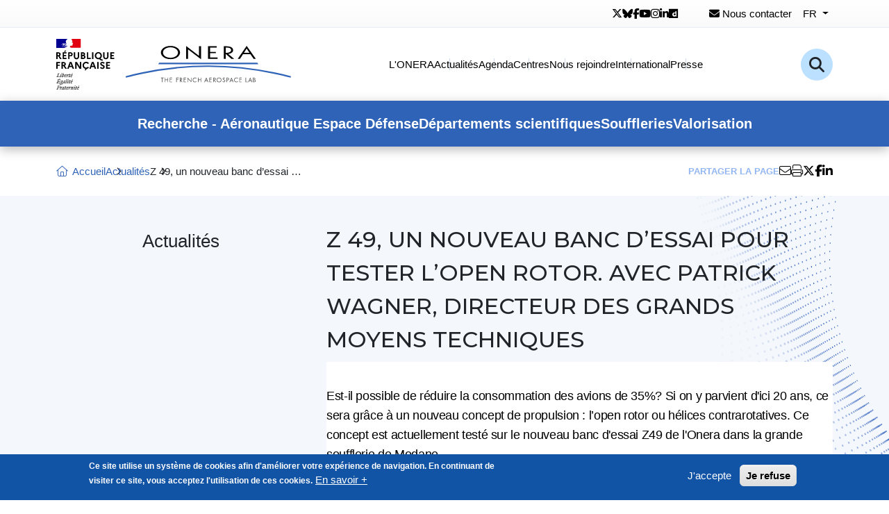

--- FILE ---
content_type: text/html; charset=UTF-8
request_url: https://www.onera.fr/fr/actualites/z-49-un-nouveau-banc-dessai-pour-tester-lopen-rotor-avec-patrick-wagner-directeur-des
body_size: 79455
content:
<!DOCTYPE html>
<html lang="fr" dir="ltr" prefix="og: https://ogp.me/ns#">
  <head>
    <meta charset="utf-8" />
<script>var _paq = _paq || [];(function(){var u=(("https:" == document.location.protocol) ? "https://www.onera.fr/matomo/" : "http://www.onera.fr/matomo/");_paq.push(["setSiteId", "1"]);_paq.push(["setTrackerUrl", u+"matomo.php"]);_paq.push(["setDoNotTrack", 1]);if (!window.matomo_search_results_active) {_paq.push(["trackPageView"]);}_paq.push(["setIgnoreClasses", ["no-tracking","colorbox"]]);_paq.push(["enableLinkTracking"]);var d=document,g=d.createElement("script"),s=d.getElementsByTagName("script")[0];g.type="text/javascript";g.defer=true;g.async=true;g.src=u+"matomo.js";s.parentNode.insertBefore(g,s);})();</script>
<meta name="description" content="Est-il possible de réduire la consommation des avions de 35%? Si on y parvient d&#039;ici 20 ans, ce sera grâce à un nouveau concept de propulsion : l’open rotor ou hélices contrarotatives. Ce concept est actuellement testé sur le nouveau banc d&#039;essai Z49 de l&#039;Onera dans la grande soufflerie de Modane." />
<meta name="robots" content="index, follow" />
<meta property="og:url" content="https://www.onera.fr/fr/actualites/z-49-un-nouveau-banc-dessai-pour-tester-lopen-rotor-avec-patrick-wagner-directeur-des" />
<meta property="og:title" content="Z 49, un nouveau banc d’essai pour tester l’open rotor. Avec Patrick Wagner, directeur des Grands moyens techniques" />
<meta property="og:description" content="Est-il possible de réduire la consommation des avions de 35%? Si on y parvient d&#039;ici 20 ans, ce sera grâce à un nouveau concept de propulsion : l’open rotor ou hélices contrarotatives. Ce concept est actuellement testé sur le nouveau banc d&#039;essai Z49 de l&#039;Onera dans la grande soufflerie de Modane." />
<meta property="fb:pages" content="thefrenchaerospacelab" />
<meta name="twitter:card" content="summary_large_image" />
<meta name="twitter:site" content="onera_fr" />
<meta name="twitter:title" content="Z 49, un nouveau banc d’essai pour tester l’open rotor. Avec Patrick Wagner, directeur des Grands moyens techniques" />
<meta name="twitter:description" content="Est-il possible de réduire la consommation des avions de 35%? Si on y parvient d&#039;ici 20 ans, ce sera grâce à un nouveau concept de propulsion : l’open rotor ou hélices contrarotatives. Ce concept est actuellement testé sur le nouveau banc d&#039;essai Z49 de l&#039;Onera dans la grande soufflerie de Modane." />
<meta name="twitter:image:alt" content="Z 49, un nouveau banc d’essai pour tester l’open rotor. Avec Patrick Wagner, directeur des Grands moyens techniques | ONERA" />
<meta name="Generator" content="Drupal 10 (https://www.drupal.org)" />
<meta name="MobileOptimized" content="width" />
<meta name="HandheldFriendly" content="true" />
<meta name="viewport" content="width=device-width, initial-scale=1.0" />
<style>div#sliding-popup, div#sliding-popup .eu-cookie-withdraw-banner, .eu-cookie-withdraw-tab {background: #1154A6} div#sliding-popup.eu-cookie-withdraw-wrapper { background: transparent; } #sliding-popup h1, #sliding-popup h2, #sliding-popup h3, #sliding-popup p, #sliding-popup label, #sliding-popup div, .eu-cookie-compliance-more-button, .eu-cookie-compliance-secondary-button, .eu-cookie-withdraw-tab { color: #ffffff;} .eu-cookie-withdraw-tab { border-color: #ffffff;}</style>
<link rel="icon" href="/themes/onera/favicon.ico" type="image/vnd.microsoft.icon" />
<link rel="alternate" hreflang="fr" href="https://www.onera.fr/fr/actualites/z-49-un-nouveau-banc-dessai-pour-tester-lopen-rotor-avec-patrick-wagner-directeur-des" />
<link rel="canonical" href="https://www.onera.fr/fr/actualites/z-49-un-nouveau-banc-dessai-pour-tester-lopen-rotor-avec-patrick-wagner-directeur-des" />
<link rel="shortlink" href="https://www.onera.fr/fr/node/1070" />


    <title>Z 49, un nouveau banc d’essai pour tester l’open rotor. Avec Patrick Wagner, directeur des Grands moyens techniques | ONERA</title>

    <link rel="stylesheet" media="all" href="/sites/default/files/css/css_YsRSIU5rLge_Tf8p9FAJXIxOC47LSpi-n1To-OJUlCc.css?delta=0&amp;language=fr&amp;theme=onera&amp;include=eJxtiEsOgCAMBS-E9kikwNMQCzUW_Nxe4trNzGTQfVTdMobKLplrBOFn-oSFuzRXo498NPhT0W8anZxWHEyraGCZrD2S6-rssYZCgQ3uzLiMPs5FUxe8dIgvtg" />
<link rel="stylesheet" media="all" href="https://cdn.jsdelivr.net/npm/bootstrap@5.0.2/dist/css/bootstrap.min.css" />
<link rel="stylesheet" media="all" href="/sites/default/files/css/css_6LLg8U2fwuSd91UqMgnZYXC527oKQeEAklWyv57HCpo.css?delta=2&amp;language=fr&amp;theme=onera&amp;include=eJxtiEsOgCAMBS-E9kikwNMQCzUW_Nxe4trNzGTQfVTdMobKLplrBOFn-oSFuzRXo498NPhT0W8anZxWHEyraGCZrD2S6-rssYZCgQ3uzLiMPs5FUxe8dIgvtg" />

    
  </head>

  <body class="path-node page-node-type-actualites">
    
      <div class="dialog-off-canvas-main-canvas" data-off-canvas-main-canvas>
    <header>
  <div class="recherche">
    <form action="/fr/rechercher" id="form-search-block" method="get">
      <input type="text" placeholder="Recherchez un mot-clé" name="s">
      <button type="submit"><i class="fal fa-search"></i></button>
    </form>
  </div>

  <div class="sup-header">
    <div class="container">
      <div class="elements">
        <ul class="rs">
                      <li>
              <a href="https://x.com/onera_fr" title="Twitter" target="_blank">
                <i class="fab fa-x-twitter"></i>
              </a>
            </li>
                                <li>
              <a href="https://web-cdn.bsky.app/profile/onera.fr" title="Bluesky" target="_blank">
                <i class="fab fa-bluesky"></i>
              </a>
            </li>
                                <li>
              <a href="https://www.facebook.com/onerathefrenchaerospacelab/" title="Facebook" target="_blank">
                <i class="fab fa-facebook-f"></i>
              </a>
            </li>
                                <li>
              <a href="https://www.youtube.com/channel/UCQuNtbXOt1dAwpdszR9g2Nw" title="Youtube" target="_blank">
                <i class="fab fa-youtube"></i>
              </a>
            </li>
                                <li>
              <a href="https://www.instagram.com/onera_the_french_aerospace_lab/" title="Instagram" target="_blank">
                <i class="fab fa-instagram"></i>
              </a>
            </li>
                                <li>
              <a href="http://www.linkedin.com/company/onera" title="Linkedin" target="_blank">
                <i class="fab fa-linkedin-in"></i>
              </a>
            </li>
                                <li>
              <a href="http://www.dailymotion.com/onera" title="Dailymotion" target="_blank">
                <i class="fab fa-dailymotion"></i>
              </a>
            </li>
                  </ul>

        <a href="/fr/contact">
          <i class="fas fa-envelope"></i>
          Nous contacter        </a>

          


      <div class="dropdown"><button id="dropdownMenuButton1"
          type="button"
          data-bs-toggle="dropdown"
          aria-expanded="false"
          class="dropdown-toggle">
    <span>fr</span>
  </button>

    <ul class="dropdown-menu" aria-labelledby="dropdownMenuButton1"><li hreflang="en" data-drupal-link-system-path="&lt;front&gt;"><a href="/en" class="language-link" hreflang="en" data-drupal-link-system-path="&lt;front&gt;">English</a></li></ul>
  </div>
  

      </div>
    </div>
  </div>

  <div class="sur-header">
    <div class="container">
      <div class="elements">
        <a href="/">
          <svg xmlns="http://www.w3.org/2000/svg" width="337.745" height="72.692"
               viewBox="0 0 337.745 72.692">
            <g id="ZONE_LOGOS" data-name="ZONE LOGOS" transform="translate(-311.407 -55.537)">
              <g id="LOGO_ONERA" data-name="LOGO ONERA" transform="translate(356.656 -212.238)">
                <g id="g4552" transform="translate(54.513 277.775)">
                  <g id="Groupe_3225" data-name="Groupe 3225" transform="translate(0 0)">
                    <g id="Groupe_3226" data-name="Groupe 3226">
                      <path id="path4566"
                            d="M95.211-31.115c-6.07,0-10.826-3.306-10.826-7.527s4.755-7.526,10.826-7.526,10.826,3.306,10.826,7.526-4.755,7.527-10.826,7.527m0-17c-8.633,0-13.792,4.815-13.792,9.47s5.159,9.47,13.792,9.47S109-33.987,109-38.642s-5.159-9.47-13.793-9.47"
                            transform="translate(-30.652 48.209)"/>
                      <path id="path4568"
                            d="M112.691-33.853,93.978-48.106V-29.62l2.825,0V-43.253l18.713,14.2V-47.683l-2.824.006"
                            transform="translate(-6.994 48.219)"/>
                      <path id="path4570"
                            d="M107.745-31.757v-6.357h8.431v-1.844h-8.431v-6.16h9.5v-1.844H104.92v18.05h13.571l0-1.844"
                            transform="translate(13.72 48.505)"/>
                      <path id="path4572"
                            d="M123.425-42.445c0,1.888-2.163,3.92-6.912,3.92l-.636-.014-.3-.007v-7.571h1.114c4.343,0,6.734,1.3,6.734,3.673m2.824.272c0-3.841-3.432-5.789-10.2-5.789h-3.3v18.055l2.825.019v-7.143L123.81-29.9h3.955l-8.58-6.993c4.048-.446,7.064-2.68,7.064-5.283"
                            transform="translate(28.438 48.505)"/>
                      <path id="path4574"
                            d="M136.7-38.2H128.77l3.867-6.029L136.7-38.2M132.7-48.144,119.846-29.552h3.213l4.431-6.706h10.552l4.659,6.713h3.119"
                            transform="translate(41.509 48.144)"/>
                      <path id="path4576" d="M222.092-39.505H80.912L79.5-37.377H223.513"
                            transform="translate(-32.557 63.71)" fill="#2f63b7"/>
                      <path id="path4578"
                            d="M301.631-22.184c-7.713-2.051-15.181-3.834-22.831-5.451a466.093,466.093,0,0,0-192.093,0c-7.544,1.595-15.219,3.425-22.812,5.441l-.124.033L64.3-20.09l.123-.033c7.766-2.07,14.98-3.795,22.7-5.427a464.12,464.12,0,0,1,191.267,0c7.975,1.686,15.2,3.409,22.742,5.423l.124.033.5-2.057"
                            transform="translate(-63.771 65.721)" fill="#2f63b7"/>
                      <path id="path4580"
                            d="M83.672-25.361h-.713V-31.1H81.415v-.662h3.818v.662H83.672"
                            transform="translate(-30.471 77.39)" fill="#404040"/>
                      <path id="path4582"
                            d="M87.333-29.162v-2.6h.713v6.4h-.713V-28.5H84.058v3.139h-.713v-6.4h.713v2.6"
                            transform="translate(-26.835 77.39)" fill="#404040"/>
                      <path id="path4584"
                            d="M85.759-31.758h3.317v.662h-2.6v1.9H89v.661H86.472v2.512h2.6v.662H85.759"
                            transform="translate(-22.269 77.39)" fill="#404040"/>
                      <path id="path4586"
                            d="M89.694-31.1v1.9h2.56v.661h-2.56v3.174h-.712v-6.4h3.83v.662"
                            transform="translate(-16.192 77.39)" fill="#404040"/>
                      <path id="path4588"
                            d="M91.533-28.8h.221c.806,0,1.621-.153,1.621-1.146,0-1.052-.772-1.153-1.629-1.153h-.212Zm0,3.436H90.82v-6.4h.925c1.213,0,2.342.323,2.342,1.765a1.671,1.671,0,0,1-1.6,1.765l2.036,2.868h-.874l-1.934-2.808h-.178"
                            transform="translate(-12.72 77.39)" fill="#404040"/>
                      <path id="path4590"
                            d="M92.756-31.758h3.317v.662h-2.6v1.9H96v.661H93.469v2.512h2.6v.662H92.756"
                            transform="translate(-9.062 77.39)" fill="#404040"/>
                      <path id="path4592"
                            d="M94.6-31.849l4.989,5.226v-4.955h.713v6.686L95.312-30.11v4.929H94.6"
                            transform="translate(-5.614 77.21)" fill="#404040"/>
                      <path id="path4594"
                            d="M102.472-30.285a2.739,2.739,0,0,0-1.952-.849,2.648,2.648,0,0,0-2.579,2.647,2.657,2.657,0,0,0,2.6,2.647,2.8,2.8,0,0,0,1.934-.848v.882a3.3,3.3,0,0,1-1.909.628,3.33,3.33,0,0,1-3.334-3.284,3.346,3.346,0,0,1,3.334-3.334,3.09,3.09,0,0,1,1.909.628"
                            transform="translate(-0.646 77.317)" fill="#404040"/>
                      <path id="path4596"
                            d="M103.783-29.162v-2.6h.713v6.4h-.713V-28.5h-3.275v3.139H99.8v-6.4h.712v2.6"
                            transform="translate(4.205 77.39)" fill="#404040"/>
                      <path id="path4598"
                            d="M105.9-30.2,104.8-27.635h2.164Zm-1.383,3.224-.772,1.815h-.78l2.952-6.7,2.877,6.7H108l-.755-1.815"
                            transform="translate(10.157 77.187)" fill="#404040"/>
                      <path id="path4600"
                            d="M105.541-31.758h3.317v.662h-2.605v1.9h2.529v.661h-2.529v2.512h2.605v.662h-3.317"
                            transform="translate(15.069 77.39)" fill="#404040"/>
                      <path id="path4602"
                            d="M108.252-28.8h.221c.806,0,1.621-.153,1.621-1.146,0-1.052-.772-1.153-1.629-1.153h-.212Zm0,3.436h-.713v-6.4h.925c1.213,0,2.341.323,2.341,1.765a1.671,1.671,0,0,1-1.6,1.765l2.036,2.868h-.874l-1.934-2.808h-.178"
                            transform="translate(18.834 77.39)" fill="#404040"/>
                      <path id="path4604"
                            d="M109.911-28.487a2.645,2.645,0,0,0,2.621,2.647,2.645,2.645,0,0,0,2.622-2.647,2.629,2.629,0,0,0-2.622-2.647,2.628,2.628,0,0,0-2.621,2.647m5.956.009a3.317,3.317,0,0,1-3.335,3.3,3.317,3.317,0,0,1-3.334-3.3,3.337,3.337,0,0,1,3.334-3.317,3.337,3.337,0,0,1,3.335,3.317"
                            transform="translate(21.908 77.317)" fill="#404040"/>
                      <path id="path4606"
                            d="M115.256-30.438a1.174,1.174,0,0,0-1.1-.7,1.015,1.015,0,0,0-1.061.993c0,.551.569.806,1,1l.425.187c.831.364,1.536.78,1.536,1.8a1.976,1.976,0,0,1-2.011,1.977,1.977,1.977,0,0,1-1.994-1.654l.7-.2a1.317,1.317,0,0,0,1.281,1.188,1.286,1.286,0,0,0,1.315-1.247c0-.746-.585-1-1.179-1.273l-.391-.17c-.746-.339-1.392-.721-1.392-1.637A1.679,1.679,0,0,1,114.17-31.8a1.835,1.835,0,0,1,1.654.993"
                            transform="translate(27.339 77.317)" fill="#404040"/>
                      <path id="path4608"
                            d="M114.848-28.822h.476c.789,0,1.459-.238,1.459-1.154,0-1.044-.84-1.12-1.671-1.12h-.263Zm0,3.461h-.713v-6.4h1.052a2.7,2.7,0,0,1,1.587.34,1.762,1.762,0,0,1,.722,1.459,1.8,1.8,0,0,1-.611,1.374,2.3,2.3,0,0,1-1.518.425h-.518"
                            transform="translate(31.29 77.39)" fill="#404040"/>
                      <path id="path4610"
                            d="M118.47-30.2l-1.094,2.562h2.164Zm-1.383,3.224-.772,1.815h-.78l2.952-6.7,2.876,6.7h-.789l-.755-1.815"
                            transform="translate(33.879 77.187)" fill="#404040"/>
                      <path id="path4612"
                            d="M123.153-30.285a2.738,2.738,0,0,0-1.951-.849,2.648,2.648,0,0,0-2.58,2.647,2.657,2.657,0,0,0,2.6,2.647,2.8,2.8,0,0,0,1.935-.848v.882a3.3,3.3,0,0,1-1.909.628,3.33,3.33,0,0,1-3.334-3.284,3.346,3.346,0,0,1,3.334-3.334,3.091,3.091,0,0,1,1.909.628"
                            transform="translate(38.371 77.317)" fill="#404040"/>
                      <path id="path4614"
                            d="M120.465-31.758h3.317v.662h-2.605v1.9h2.529v.661h-2.529v2.512h2.605v.662h-3.317"
                            transform="translate(43.237 77.39)" fill="#404040"/>
                      <path id="path4616" d="M124.23-26.022h2.616v.662h-3.328v-6.4h.713"
                            transform="translate(48.997 77.39)" fill="#404040"/>
                      <path id="path4618"
                            d="M127.8-30.2,126.7-27.635h2.163Zm-1.383,3.224-.772,1.815h-.78l2.952-6.7,2.877,6.7h-.79l-.755-1.815"
                            transform="translate(51.474 77.187)" fill="#404040"/>
                      <path id="path4620"
                            d="M127.986-26.022h.713c.8,0,1.637-.2,1.637-1.171,0-.992-.95-1.137-1.73-1.137h-.62Zm0-2.919h.271c.806,0,1.493-.093,1.493-1.086,0-.967-.611-1.069-1.485-1.069h-.28Zm-.712-2.817h1.052c1.162,0,2.138.425,2.138,1.731a1.418,1.418,0,0,1-.628,1.247,1.626,1.626,0,0,1,1.213,1.638c0,1.273-1.027,1.782-2.291,1.782h-1.485"
                            transform="translate(56.076 77.39)" fill="#404040"/>
                    </g>
                  </g>
                </g>
              </g>

              <g id="LOGO_MARIANNE" data-name="LOGO MARIANNE" transform="translate(295.631 39.761)">
                <g id="Groupe_3227" data-name="Groupe 3227" transform="translate(15.776 15.776)">
                  <path id="Tracé_9390" data-name="Tracé 9390"
                        d="M1014.68,1011.333c.141-.141.282-.282.41-.436a8.129,8.129,0,0,1,.808-.82,1.877,1.877,0,0,1,.269-.205c.026-.026.026-.077.051-.1-.115.051-.192.141-.321.192-.026,0-.051-.026-.026-.051.09-.064.18-.128.256-.192h-.013c-.026,0-.026-.026-.026-.051a.959.959,0,0,0-.769.359c-.051.026-.1-.026-.115-.026-.359.115-.628.436-.987.577v-.051a2.547,2.547,0,0,1-.436.167,2.426,2.426,0,0,1-.6.026,7.138,7.138,0,0,0-.885.154c-.013,0-.013,0-.026.013a1.924,1.924,0,0,0-.449.18l-.051.051a.575.575,0,0,1-.167.141,1.892,1.892,0,0,0-.4.32.047.047,0,0,1-.038.013c-.128.128-.256.256-.385.372-.013.013-.051.013-.077.013,0-.013.013-.013.013-.026.026-.038.038-.064.064-.1l.077-.115a1.341,1.341,0,0,1,.1-.141c.013-.013.013-.026,0-.026a.047.047,0,0,0-.038-.013,2.446,2.446,0,0,1,.41-.308c-.013,0-.038-.013-.026-.026s.026-.038.039-.064,0-.013.013-.026-.013-.013-.013-.026l-.115.077c-.064.051-.1.154-.192.154H1011c-.013,0-.026,0-.026-.013v-.013c0-.013.013-.013.013-.026s.013-.013.013-.026a.013.013,0,0,1,.013-.013.045.045,0,0,1,.013-.026c0-.013.013-.013.013-.026a.1.1,0,0,0,.026-.051c0-.013.013-.013.013-.026s.013-.026.026-.038,0-.038-.013-.038a.446.446,0,0,1,.167-.141h-.013c.09-.051.192-.1.282-.154l.038-.039a2.147,2.147,0,0,0-.385.192.188.188,0,0,0-.039.026s-.026.013-.064-.026v-.013c.026-.051.1-.077.141-.115.026,0,.051,0,.051.026.782-.6,1.846-.462,2.743-.769a2.1,2.1,0,0,1,.218-.141c.115-.051.218-.167.359-.244a1.1,1.1,0,0,0,.41-.551.09.09,0,0,0-.026-.051,3.915,3.915,0,0,1-1.064.795,4.605,4.605,0,0,1-1.6.295.112.112,0,0,1,.115-.051c0-.077.051-.1.1-.141h.077c.026,0,.026-.051.051-.051.051,0,.128-.026.1-.026-.077-.1-.218.077-.333,0,.051-.051.026-.115.077-.141h.1a.18.18,0,0,1,.051-.1c.359-.218.705-.384,1.038-.577-.077,0-.115.077-.192.026.051,0,0-.077.051-.077.269-.077.487-.218.756-.32-.1,0-.167.077-.269,0,.051-.026.077-.077.141-.077v-.077c0-.025.026-.025.051-.025a.09.09,0,0,1-.051-.026c.026-.051.1-.026.141-.077-.026,0-.077,0-.077-.026a.466.466,0,0,1,.321-.141c-.026-.051-.1,0-.1-.051,0-.026.026-.026.051-.026h-.051c-.051-.026-.026-.077-.026-.1a1.85,1.85,0,0,0,.218-.577c-.026,0-.051,0-.051-.026a2.018,2.018,0,0,1-.987.462h-.167a.464.464,0,0,1-.41-.026,1.59,1.59,0,0,1-.244-.192,3.285,3.285,0,0,0-.6-.295,5.4,5.4,0,0,0-1.859-.269,4.911,4.911,0,0,1,.846-.244,3.688,3.688,0,0,1,1.231-.244.776.776,0,0,0-.244,0,4.291,4.291,0,0,0-1.038.141c-.244.051-.461.141-.705.192-.141.051-.218.192-.385.167v-.077a1.4,1.4,0,0,1,.923-.6,4.305,4.305,0,0,1,1.282.051,7.743,7.743,0,0,1,.923.167c.115,0,.141.192.244.218.141.051.295,0,.436.1,0-.051-.026-.1,0-.141.1-.1.218.026.32-.026.192-.115-.167-.333-.269-.513a.09.09,0,0,1,.026-.051,3.052,3.052,0,0,0,.577.487c.115.051.41.115.359-.026a3.287,3.287,0,0,0-.564-.731v-.1c-.051,0-.051-.026-.077-.051v-.1c-.1-.051-.077-.141-.115-.218-.077-.115-.026-.295-.077-.436a2.408,2.408,0,0,1-.1-.41c-.077-.41-.167-.769-.218-1.167-.051-.462.269-.821.487-1.231a1.948,1.948,0,0,1,.679-.769,2,2,0,0,1,1.205-1.256,5.214,5.214,0,0,1,.641-.244H1000v12.821h11.885a10.984,10.984,0,0,1,1.564-.808,5.211,5.211,0,0,0,1.231-.68m-3.718-1.744c-.051,0-.141.026-.115-.026.026-.115.192-.115.295-.167.051-.026.115-.077.167-.051.051.077.115.051.167.1-.154.141-.346.077-.513.141m-3.718-.526a.09.09,0,0,1-.026-.051,7.942,7.942,0,0,0,.782-1.231,2.979,2.979,0,0,0,.82-.679,4.665,4.665,0,0,1,1.359-1.064.885.885,0,0,1,.628.026c-.077.1-.192.077-.295.141a.094.094,0,0,1-.077-.026.094.094,0,0,0,.026-.077c-.244.269-.577.385-.769.705-.141.244-.244.551-.551.628-.1.026.026-.077-.026-.051a8.33,8.33,0,0,0-1.872,1.68m2.013-1.6c-.026.051-.051.051-.077.1a.2.2,0,0,1-.1.1c-.026,0-.051,0-.051-.026a.3.3,0,0,1,.192-.218c.038-.013.038.013.038.039m1.128,3.628a.344.344,0,0,1-.064.077c.026,0,.051.026.026.038a.578.578,0,0,1-.179.128h-.039a.582.582,0,0,0-.09.09c-.026.026-.167.013-.128-.026.064-.051.115-.115.18-.167a.391.391,0,0,0,.1-.1.1.1,0,0,1,.051-.051c.038-.026.167-.038.141.013m-.436-.192c-.1.064-.192.128-.282.192s-.218.1-.32.154a.047.047,0,0,0-.039-.013,1.15,1.15,0,0,0-.244.192l-.039.038-.039.039-.051.051c-.013.013-.013.025-.038.038s-.051.013-.051-.013c-.013.013-.026.013-.039.026s-.026.013-.038.026h-.026c-.026.026-.064.051-.09.077a.806.806,0,0,0-.141.154v.013l-.013.013a.012.012,0,0,1-.013.013c0,.013-.013.013-.013.026a.045.045,0,0,1-.026.013l-.013-.013a.013.013,0,0,0-.013-.013c-.013-.013-.013-.026-.026-.038v-.013a.568.568,0,0,0,.077-.09c.013-.013.013-.026.026-.026s.026-.039.038-.051.013-.013.013-.026c.026-.039.051-.064.077-.1l.013-.013c.013-.013.026-.039.039-.051s.013-.026.026-.051v-.013c.013-.026.013-.038.026-.051v-.013c0-.013,0-.013.013-.026a.047.047,0,0,1,.013-.039v-.013a.5.5,0,0,1,.1-.128h-.013a.553.553,0,0,0-.09.077c-.026.026-.077-.013-.038-.038s.038-.038.051-.051a1.214,1.214,0,0,1,.128-.128.265.265,0,0,1,.077-.051l.013-.013c.013-.026.039-.038.051-.064.231-.218.628-.218.923-.359.115-.051.269.026.385,0a.344.344,0,0,1,.218.051,1.849,1.849,0,0,0-.615.308m.5-1.692c-.026-.026.077,0,.1-.051h-.192c-.026,0-.026-.026-.026-.051-.115.025-.269.077-.385.1-.167.051-.32.167-.513.218-.269.1-.487.321-.769.41-.026,0-.026-.026-.026-.051.026-.077.115-.1.167-.167,0-.026,0-.051-.026-.051a4.128,4.128,0,0,1,.705-.628v-.077c.077-.1.192-.141.244-.269a.46.46,0,0,1,.244-.218c-.026-.026-.077-.026-.077-.077-.1,0-.192.051-.295-.026a.969.969,0,0,1,.154-.09c-.026,0-.038-.013-.051-.038-.026-.051.051-.1.115-.115a.579.579,0,0,0,.295-.1c-.167-.026-.359.051-.539-.051a1.318,1.318,0,0,1,.6-.731c.026,0,.077,0,.077.025a.247.247,0,0,1-.192.244,3.146,3.146,0,0,1,.577.141c-.026.051-.077.026-.1.026.115.077.269.026.385.115-.077.077-.141,0-.218,0a6.225,6.225,0,0,1,2.18.872,6.962,6.962,0,0,1-1.667.513.5.5,0,0,1-.192-.026c0,.026,0,.077-.026.077a.382.382,0,0,0-.244.051.237.237,0,0,1-.308.026"
                        transform="translate(-1000 -1000)" fill="#000091"/>
                  <path id="Tracé_9391" data-name="Tracé 9391"
                        d="M2558.033,1000h-13.769a.361.361,0,0,1,.128.064c.116.064.257.141.346.179a1.116,1.116,0,0,1,.461.385.406.406,0,0,1,.077.321c-.051.115-.077.32-.192.359a.855.855,0,0,1-.513.051,1.182,1.182,0,0,1-.294-.051,2.021,2.021,0,0,1,.949.654c.026.051.115.077.218.077.026,0,.026.051.026.077-.051.051-.1.077-.077.141h.077c.115-.051.1-.295.269-.218a.288.288,0,0,1,.1.359,2.441,2.441,0,0,1-.295.244.19.19,0,0,0,0,.167.569.569,0,0,1,.115.295c.077.167.1.359.166.538a3.221,3.221,0,0,1,.167,1.09c0,.192-.1.359-.026.551a2.2,2.2,0,0,0,.269.513,3.55,3.55,0,0,1,.27.385c.141.244.41.487.294.769-.076.167-.333.141-.513.244-.141.115-.026.321.051.436.116.218-.141.359-.32.423.051.077.141.051.167.1.026.115.141.192.077.32-.1.141-.385.218-.243.436a.615.615,0,0,1-.025.538.59.59,0,0,1-.436.359.944.944,0,0,1-.462.026.379.379,0,0,0-.141-.051,10.106,10.106,0,0,0-1.231-.167,2.08,2.08,0,0,0-.333.09,2.9,2.9,0,0,0-.295.256c-.012.026-.038.038-.051.064s-.026.026-.026.038l-.026.026a2.145,2.145,0,0,0-.192.282.013.013,0,0,1-.013.013c0,.013-.013.026-.026.039a1.915,1.915,0,0,0-.18.449,1.433,1.433,0,0,0,.026,1.141c.025.026.795.269,1.333.513a3.961,3.961,0,0,1,.577.295h13.525V1000Z"
                        transform="translate(-2522.713 -1000)" fill="#e1000f"/>
                  <path id="Tracé_9392" data-name="Tracé 9392"
                        d="M2672.936,1348.516c.1.026.243.026.243.077-.051.192-.333.244-.488.436h-.076c-.077.051-.051.167-.115.167a.324.324,0,0,0-.218.026.4.4,0,0,0,.359.141.114.114,0,0,1,.077.1.08.08,0,0,0,.052-.026c.025,0,.051,0,.051.026v.1c-.077.1-.193.051-.295.077a1.052,1.052,0,0,0,.564,0c.141-.051,0-.295.1-.41-.052,0,0-.077-.052-.077a1.5,1.5,0,0,1,.141-.141.16.16,0,0,0,.141-.077c0-.051-.1-.077-.077-.115.141-.1.269-.244.218-.385-.026-.077-.218-.077-.333-.128a.76.76,0,0,0-.41.026,1.888,1.888,0,0,0-.359.1,1.6,1.6,0,0,0-.462.244,2.274,2.274,0,0,1,.526-.141,1.1,1.1,0,0,1,.411-.026"
                        transform="translate(-2650.564 -1343.823)" fill="gray"/>
                </g>
                <path id="Tracé_9393" data-name="Tracé 9393"
                      d="M1000,2303.3v-9.616h2.923a3.7,3.7,0,0,1,2.487.769,2.644,2.644,0,0,1,.923,2.1,2.722,2.722,0,0,1-.4,1.487,2.684,2.684,0,0,1-1.128,1l3,4.257h-2.321l-2.551-3.885h-.987v3.885Zm1.949-5.539h1.09a1.315,1.315,0,0,0,.949-.321,1.18,1.18,0,0,0,.346-.91,1.131,1.131,0,0,0-.346-.872,1.3,1.3,0,0,0-.949-.308h-1.09Zm7.218,5.539v-9.616h5.577v1.667H1011.1v2.218h3.09v1.667h-3.09v2.4h3.641v1.667Zm1.885-10.437,1.538-1.859h2l-1.769,1.859Zm6.064,10.437v-9.616h3.167a3.681,3.681,0,0,1,2.474.769,2.608,2.608,0,0,1,.91,2.1,2.57,2.57,0,0,1-.91,2.09,3.712,3.712,0,0,1-2.474.769h-1.218v3.885Zm1.949-5.539h1.295a1.349,1.349,0,0,0,.974-.333,1.163,1.163,0,0,0,.346-.9,1.11,1.11,0,0,0-.359-.872,1.321,1.321,0,0,0-.962-.308h-1.295Zm6.167,1.782v-5.859h1.949v6.013a2.136,2.136,0,0,0,.513,1.513,2.134,2.134,0,0,0,2.833,0,2.107,2.107,0,0,0,.513-1.513v-6.013h1.949v5.859a4.061,4.061,0,0,1-1.038,2.961,4.321,4.321,0,0,1-5.68,0A4.087,4.087,0,0,1,1025.231,2299.539Zm10.295,3.757v-9.616h2.718a3.6,3.6,0,0,1,2.346.692,2.332,2.332,0,0,1,.859,1.923,2.2,2.2,0,0,1-1.013,1.9,2.839,2.839,0,0,1,1.167.923,2.3,2.3,0,0,1,.41,1.346,2.5,2.5,0,0,1-.961,2.077,4.066,4.066,0,0,1-2.6.757Zm1.936-1.667h1.1a1.57,1.57,0,0,0,1.064-.333,1.2,1.2,0,0,0,.384-.936,1.158,1.158,0,0,0-.384-.923,1.613,1.613,0,0,0-1.064-.32h-1.1Zm0-4.179h.821a1.225,1.225,0,0,0,.859-.282.984.984,0,0,0,.307-.782.953.953,0,0,0-.307-.757,1.2,1.2,0,0,0-.859-.282h-.821Zm6.667,5.846v-9.616h1.936v7.846h3.641v1.77Zm7.423,0v-9.616h1.936v9.616Zm4.307-2.847a5.266,5.266,0,0,1-.372-1.961,5.17,5.17,0,0,1,.372-1.949,5.072,5.072,0,0,1,1.026-1.628,4.924,4.924,0,0,1,1.615-1.1,5.4,5.4,0,0,1,4.128,0,4.751,4.751,0,0,1,1.615,1.1,5.074,5.074,0,0,1,1.026,1.628,5.318,5.318,0,0,1-.128,4.205,4.908,4.908,0,0,1-1.385,1.756l.577.552a2.954,2.954,0,0,0,2,.91,2.039,2.039,0,0,0,.692-.1v1.653a2.544,2.544,0,0,1-1.013.167,4.5,4.5,0,0,1-2.987-1.256l-1.141-1.025a5.144,5.144,0,0,1-1.321.166,5.205,5.205,0,0,1-2.064-.41,5.034,5.034,0,0,1-1.615-1.09A5.106,5.106,0,0,1,1055.859,2300.449Zm2.5-4.282a3.321,3.321,0,0,0-.885,2.32,3.248,3.248,0,0,0,.885,2.321,2.9,2.9,0,0,0,2.218.936,2.952,2.952,0,0,0,2.68-1.6,3.453,3.453,0,0,0,.4-1.654,3.248,3.248,0,0,0-.885-2.32,3.08,3.08,0,0,0-4.423,0Zm9.1,3.372v-5.859h1.949v6.013a2.135,2.135,0,0,0,.513,1.513,2.134,2.134,0,0,0,2.833,0,2.107,2.107,0,0,0,.513-1.513v-6.013h1.949v5.859a4.061,4.061,0,0,1-1.038,2.961,3.729,3.729,0,0,1-2.846,1.064,3.776,3.776,0,0,1-2.833-1.064A4.087,4.087,0,0,1,1067.462,2299.539Zm10.295,3.757v-9.616h5.577v1.667h-3.641v2.218h3.09v1.667h-3.09v2.4h3.641v1.667ZM1000,2317.205v-9.615h5.577v1.667h-3.628v2.218h3.09v1.667h-3.09v4.064Zm7.423,0v-9.615h2.923a3.783,3.783,0,0,1,2.5.769,2.608,2.608,0,0,1,.91,2.1,2.79,2.79,0,0,1-.4,1.5,2.6,2.6,0,0,1-1.128.987l3,4.257h-2.32l-2.551-3.885h-.987v3.885Zm1.949-5.538h1.09a1.361,1.361,0,0,0,.962-.321,1.142,1.142,0,0,0,.333-.91,1.154,1.154,0,0,0-.333-.872,1.293,1.293,0,0,0-.962-.307h-1.09Zm6.41,5.538,3.628-9.615h2.538l3.628,9.615h-2.064l-.923-2.5h-3.833l-.91,2.5Zm3.577-4.167H1022l-1.32-3.6Zm7.833,4.167v-9.615h2.487l4.282,6.885v-6.885h1.936v9.615h-2.487l-4.282-6.91v6.91Zm10.718-4.808a5.165,5.165,0,0,1,.372-1.949,5.067,5.067,0,0,1,1.026-1.628,4.763,4.763,0,0,1,1.615-1.09,5.237,5.237,0,0,1,2.077-.41,5.141,5.141,0,0,1,2.308.513,4.69,4.69,0,0,1,1.718,1.436l-1.526,1.193a3.186,3.186,0,0,0-1.064-.962,3.081,3.081,0,0,0-3.654.577,3.5,3.5,0,0,0,0,4.654,2.858,2.858,0,0,0,2.218.923,2.971,2.971,0,0,0,1.436-.346,3.125,3.125,0,0,0,1.064-.974l1.526,1.179a4.6,4.6,0,0,1-1.41,1.282,4.806,4.806,0,0,1-1.872.628l-1.193,2h-1.718l1.205-2.025a5,5,0,0,1-2.167-.936,4.838,4.838,0,0,1-1.461-1.782A5.06,5.06,0,0,1,1037.91,2312.4Zm9.679,4.808,3.628-9.615h2.538l3.628,9.615h-2.064l-.91-2.5h-3.833l-.923,2.5Zm3.59-4.167h2.628l-1.32-3.6Zm7.82,4.167v-9.615h1.949v9.615Zm3.9-1.333,1.41-1.295a3.325,3.325,0,0,0,.974.872,2.314,2.314,0,0,0,1.141.308,1.278,1.278,0,0,0,.9-.295,1.039,1.039,0,0,0,.333-.821.963.963,0,0,0-.179-.564,1.519,1.519,0,0,0-.5-.423,7.753,7.753,0,0,0-.705-.359q-.4-.193-.808-.372a5.115,5.115,0,0,1-.795-.436,4.242,4.242,0,0,1-.705-.564,2.323,2.323,0,0,1-.5-.782,2.738,2.738,0,0,1-.192-1.038,2.589,2.589,0,0,1,.872-1.975,3.118,3.118,0,0,1,2.205-.808,4.187,4.187,0,0,1,3.346,1.615l-1.423,1.282a2.516,2.516,0,0,0-1.91-1.205,1.148,1.148,0,0,0-.808.295.9.9,0,0,0-.308.718.883.883,0,0,0,.154.5,1.754,1.754,0,0,0,.4.4,6.158,6.158,0,0,0,.59.333l.679.32q.372.167.731.334a3.615,3.615,0,0,1,.692.436,3.078,3.078,0,0,1,.59.564,2.224,2.224,0,0,1,.4.731,2.871,2.871,0,0,1,.154.961,2.693,2.693,0,0,1-.936,2.09,3.294,3.294,0,0,1-2.244.782,4.811,4.811,0,0,1-2.038-.4A4.413,4.413,0,0,1,1062.9,2315.872Zm8.9,1.333v-9.615h5.577v1.667h-3.628v2.218h3.09v1.667h-3.09v2.4h3.628v1.667Z"
                      transform="translate(-984.224 -2258.673)"/>
                <path id="Tracé_9394" data-name="Tracé 9394"
                      d="M1031.846,4854.949c.282,0,.526.218.4.718l-1.295.346c.205-.615.59-1.064.9-1.064m.718,2.1h-.256a1.576,1.576,0,0,1-1.026.692c-.359,0-.538-.218-.538-.692a2.836,2.836,0,0,1,.064-.577l2.1-.692c.41-.975-.09-1.4-.667-1.4-1,0-2.128,1.743-2.128,3.115,0,.654.308,1.013.795,1.013.577,0,1.167-.551,1.654-1.461m-.333-3.128,1.192-1.09v-.153h-.795l-.705,1.256h.308Zm-4.474,1.051h.692l-1.1,3.025a.349.349,0,0,0,.308.513,2.466,2.466,0,0,0,2.077-1.615h-.192a2.607,2.607,0,0,1-1.359.923l1.013-2.846h1.039l.128-.437h-1.013l.385-1.089h-.4l-.718,1.089-.859.116Zm-.718-.154a.3.3,0,0,0-.244-.436,1.961,1.961,0,0,0-1.615,1.307h.193a1.488,1.488,0,0,1,.846-.642l-1.167,3.026a.3.3,0,0,0,.256.436,1.9,1.9,0,0,0,1.538-1.308h-.192a1.49,1.49,0,0,1-.846.642Zm.115-1.206a.474.474,0,1,0,0-.949.474.474,0,1,0,0,.949m-5.628,1.616c.18,0,.282.281,0,.911l-.821,1.82c-.154.346.013.564.346.564a.346.346,0,0,0,.385-.27l.808-2.128a2.713,2.713,0,0,1,1.372-.949c.218,0,.192.18.051.461l-1.244,2.372a.35.35,0,0,0,.307.513,1.962,1.962,0,0,0,1.615-1.309h-.218a1.483,1.483,0,0,1-.846.642l1.064-2.153a1.631,1.631,0,0,0,.205-.731.523.523,0,0,0-.564-.577c-.526,0-.974.589-1.615,1.32v-.564c0-.4-.128-.756-.487-.756-.423,0-.808.667-1.115,1.308h.192c.218-.308.41-.475.564-.475m-.833.077c.141-.5.064-.923-.308-.923-.474,0-.628.32-1.09,1.32v-.564c0-.4-.128-.756-.487-.756-.423,0-.808.666-1.116,1.307h.192c.205-.295.4-.474.551-.474.18,0,.282.282,0,.91l-.82,1.82c-.154.346.013.564.346.564a.346.346,0,0,0,.385-.27l.782-2.127c.231-.283.436-.526.692-.8h.872Zm-4.474-.359c.282,0,.526.218.4.718l-1.295.346c.218-.615.59-1.064.9-1.064m.718,2.1h-.256a1.577,1.577,0,0,1-1.026.692c-.359,0-.539-.218-.539-.692a2.844,2.844,0,0,1,.064-.577l2.1-.692c.41-.975-.077-1.4-.667-1.4-1,0-2.128,1.743-2.128,3.115,0,.654.308,1.013.795,1.013.577,0,1.167-.551,1.654-1.461m-4.808-2.077h.692l-1.1,3.025a.349.349,0,0,0,.308.513,2.451,2.451,0,0,0,2.077-1.615h-.192a2.608,2.608,0,0,1-1.359.923l1.013-2.846h1.038l.128-.437h-1.013l.385-1.089h-.4l-.718,1.089-.859.116Zm-3.68,2.359c0-.936,1.038-2.206,1.628-2.206a1.066,1.066,0,0,1,.359.052l-.6,1.615c-.346.422-.885.935-1.141.935-.154,0-.244-.115-.244-.4m3.192-3.128-.321-.025-.359.358h-.064c-1.526,0-3.167,1.9-3.167,3.4a.522.522,0,0,0,.564.577c.449,0,.885-.641,1.385-1.32l-.026.243c-.064.693.154,1.077.513,1.077.423,0,.808-.666,1.1-1.308h-.192c-.205.295-.4.474-.551.474s-.269-.3,0-.91Zm-3.269,1.1c.141-.5.064-.923-.308-.923-.474,0-.628.32-1.09,1.32v-.564c0-.4-.128-.756-.5-.756-.423,0-.808.666-1.1,1.307h.192c.205-.295.4-.474.551-.474.179,0,.282.282,0,.91l-.833,1.833c-.154.346.013.564.346.564a.346.346,0,0,0,.385-.27l.808-2.141c.231-.283.436-.526.692-.8h.859Zm-5.372,3.064.077-.231c-1.013-.192-1.141-.192-.731-1.294l.385-1.04h.808c.5,0,.513.218.436.77h.295l.667-1.833h-.295c-.256.436-.449.769-1,.769h-.808l.551-1.5c.192-.538.282-.641.974-.641h.18c.705,0,.795.192.795.936h.282l.231-1.244h-3.91l-.077.231c.808.167.885.243.513,1.294l-.833,2.27c-.385,1.039-.539,1.128-1.474,1.295l-.064.23h3Zm19.4-12.257c.282,0,.526.218.4.718l-1.295.346c.205-.615.59-1.064.9-1.064m.718,2.1h-.256a1.574,1.574,0,0,1-1.026.692c-.359,0-.538-.218-.538-.692a2.835,2.835,0,0,1,.064-.576l2.1-.693c.41-.974-.09-1.4-.667-1.4-1,0-2.128,1.744-2.128,3.117,0,.653.308,1.012.795,1.012.577.012,1.167-.551,1.654-1.462m-.333-3.128,1.192-1.089v-.154h-.795l-.705,1.257h.308Zm-4.474,1.052H1019l-1.1,3.025a.349.349,0,0,0,.308.513,2.468,2.468,0,0,0,2.077-1.616h-.192a2.594,2.594,0,0,1-1.359.923l1.013-2.846h1.039l.128-.436H1019.9l.385-1.089h-.4l-.718,1.089-.859.129Zm-.718-.141a.3.3,0,0,0-.256-.436,1.961,1.961,0,0,0-1.615,1.308h.192a1.489,1.489,0,0,1,.846-.642l-1.167,3.026a.3.3,0,0,0,.256.436,1.9,1.9,0,0,0,1.538-1.308h-.192a1.484,1.484,0,0,1-.846.642Zm.115-1.206a.474.474,0,0,0,0-.949.489.489,0,0,0-.41.231.474.474,0,0,0,0,.487.461.461,0,0,0,.41.23m-3.718,4.231,1.923-5.1-.064-.089-1.333.154v.153l.256.192c.231.18.154.346-.051.923l-1.462,3.9a.346.346,0,0,0,.308.513,1.869,1.869,0,0,0,1.538-1.308h-.192a1.8,1.8,0,0,1-.923.667m-3.923-.526c0-.936,1.039-2.205,1.628-2.205a1.09,1.09,0,0,1,.359.051l-.615,1.615c-.346.423-.885.936-1.141.936-.141.013-.231-.115-.231-.4m3.192-3.115-.32-.026-.359.36h-.064c-1.526,0-3.167,1.9-3.167,3.4a.522.522,0,0,0,.564.577c.449,0,.885-.641,1.385-1.32l-.026.244c-.064.692.154,1.076.513,1.076.423,0,.808-.666,1.1-1.308h-.192c-.205.3-.4.475-.551.475s-.269-.294,0-.9Zm-7.423,5.038c0-.4.385-.654.936-.872a6.32,6.32,0,0,0,.82.307c.577.193.8.269.8.437,0,.371-.526.654-1.487.654-.718.013-1.064-.141-1.064-.526m1.577-2.449c-.256,0-.346-.217-.346-.461,0-.756.359-1.667.936-1.667.256,0,.346.217.346.461,0,.744-.372,1.667-.936,1.667m1.641,2.077c0-.487-.436-.667-1.141-.873-.6-.179-.885-.23-.885-.435a.637.637,0,0,1,.385-.487,1.762,1.762,0,0,0,1.628-1.744,1.211,1.211,0,0,0-.064-.384h.679l.128-.436h-1.154a1.008,1.008,0,0,0-.564-.154,1.765,1.765,0,0,0-1.731,1.743.887.887,0,0,0,.795.949c-.487.231-.769.475-.769.782a.486.486,0,0,0,.218.423c-1.128.333-1.59.756-1.59,1.244,0,.525.692.743,1.513.743,1.385.013,2.551-.743,2.551-1.372m-5.231-3.077c.5,0,.513.218.436.769h.295l.667-1.833h-.295c-.256.436-.449.769-1,.769h-1.115l.551-1.5c.192-.539.295-.641.974-.641h.487c.705,0,.795.192.795.936h.282l.231-1.244h-4.192l-.077.23c.808.167.885.244.513,1.3l-.833,2.27c-.385,1.038-.539,1.127-1.474,1.294l-.064.231h4.667l.833-1.321h-.32a2.761,2.761,0,0,1-2.128,1.013c-1.243,0-1.128-.065-.718-1.218l.385-1.04h1.1Zm.6-3.128,1.192-.872v-.154h-.795l-.705,1.026Zm17.821-6.551c.282,0,.526.217.4.718l-1.295.346c.205-.628.59-1.064.9-1.064m.718,2.1h-.256a1.576,1.576,0,0,1-1.026.693c-.359,0-.538-.218-.538-.693a2.83,2.83,0,0,1,.064-.576l2.1-.693c.41-.974-.09-1.4-.667-1.4-1,0-2.128,1.743-2.128,3.115,0,.654.308,1.013.795,1.013.577,0,1.167-.551,1.654-1.462m-.333-3.128,1.192-1.09v-.154h-.795l-.705,1.257h.308Zm-4.474,1.039h.705l-1.1,3.026a.349.349,0,0,0,.308.513,2.452,2.452,0,0,0,2.077-1.616h-.192a2.592,2.592,0,0,1-1.359.923l1.013-2.846h1.038l.128-.436h-1.013l.385-1.089h-.4l-.718,1.089-.859.116v.32Zm-.359.347c.141-.5.064-.923-.308-.923-.474,0-.628.32-1.09,1.32v-.564c0-.4-.128-.755-.487-.755-.423,0-.808.666-1.115,1.307h.192c.205-.295.4-.475.551-.475.179,0,.282.282,0,.91l-.821,1.82c-.154.346.013.564.346.564a.345.345,0,0,0,.384-.269l.808-2.128c.231-.283.436-.526.692-.795h.846Zm-4.474-.359c.282,0,.526.217.4.718l-1.295.346c.205-.628.59-1.064.9-1.064m.718,2.1h-.256a1.576,1.576,0,0,1-1.026.693c-.359,0-.539-.218-.539-.693a2.839,2.839,0,0,1,.064-.576l2.1-.693c.41-.974-.077-1.4-.667-1.4-1,0-2.128,1.743-2.128,3.115,0,.654.308,1.013.795,1.013.577,0,1.167-.551,1.654-1.462m-4.9.846c-.205,0-.5-.192-.5-.359a4.065,4.065,0,0,1,.205-.59l.333-.9c.359-.436.923-.91,1.244-.91.192,0,.333.128.333.4-.013.846-.782,2.359-1.615,2.359m2.333-2.679c0-.615-.154-.846-.59-.846-.539,0-1.039.577-1.551,1.27l1.077-2.9-.064-.089-1.333.153v.154l.256.192c.231.18.154.359-.051.923l-1.167,3.064a3.706,3.706,0,0,0-.218.641c0,.359.487.705.936.705,1.013.026,2.705-1.833,2.705-3.269m-3.936-.4c.077-.283-.1-.436-.256-.436a1.96,1.96,0,0,0-1.615,1.307h.192a1.486,1.486,0,0,1,.846-.642l-1.167,3.026a.3.3,0,0,0,.256.436,1.9,1.9,0,0,0,1.538-1.307h-.192a1.486,1.486,0,0,1-.846.641Zm.128-1.206a.474.474,0,0,0,0-.949.488.488,0,0,0-.41.231.474.474,0,0,0,0,.487.462.462,0,0,0,.41.23m-2.962-.577h-2.769l-.077.23c.808.167.885.244.513,1.295l-.833,2.27c-.385,1.038-.539,1.128-1.474,1.295l-.064.23h4.205l.91-1.628h-.32a2.949,2.949,0,0,1-2.064,1.309c-.705,0-.808-.129-.41-1.219l.833-2.269c.385-1.039.539-1.128,1.474-1.295Z"
                      transform="translate(-984.224 -4770.058)"/>
              </g>
            </g>
          </svg>
        </a>
        <div class="secondary-menu">
          <div class="burger-menu" data-trigger="secondary-menu">
            <i class="fal fa-times"></i>
          </div>

            
        
        <ul class="menu-sidebar">
                  <li class="menu-item menu-item--collapsed">
        <a href="/fr/l-onera" data-drupal-link-system-path="node/4070">L&#039;ONERA</a>
              </li>
                <li class="menu-item">
        <a href="/fr/actualites" data-drupal-link-system-path="actualites">Actualités</a>
              </li>
                <li class="menu-item menu-item--collapsed">
        <a href="/fr/agenda" data-drupal-link-system-path="agenda">Agenda</a>
              </li>
                <li class="menu-item menu-item--collapsed">
        <a href="/fr/centres" data-drupal-link-system-path="node/21">Centres</a>
              </li>
                <li class="menu-item">
        <a href="https://rejoindre.onera.fr" target="_blank">Nous rejoindre</a>
              </li>
                <li class="menu-item menu-item--collapsed">
        <a href="/fr/international" data-drupal-link-system-path="node/3293">International</a>
              </li>
                <li class="menu-item menu-item--collapsed">
        <a href="/fr/presse" data-drupal-link-system-path="presse/communiques-presse">Presse</a>
              </li>
      </ul>

    


  

        </div>

        <div class="burger-menu" data-trigger="sub-header">
          <i class="fal fa-bars"></i>
        </div>

        <div class="burger-menu" data-trigger="secondary-menu">
          <i class="fal fa-star"></i>
        </div>

        <div data-trigger="search">
          <i class="fa fa-search"></i>
        </div>
      </div>
    </div>
  </div>

  <div class="sub-header">
    <div class="burger-menu" data-trigger="sub-header">
      <i class="fal fa-times"></i>
    </div>
    <div class="container">
        <nav>
            
  <h2 class="visually-hidden" id="block--menu-block--directions-menu">Menu principal</h2>
  

        
          <ul class="primary-menu">
                    <li class="menu-item menu-item--expanded">
        <a href="/fr/recherche-aeronautique-espace-defense" data-drupal-link-system-path="node/4069">Recherche - Aéronautique Espace Défense</a>
                              <div class="sub-menu">
      <div class="container">
        <ul>
                    <li class="menu-item menu-item--expanded">
        <a href="/fr/recherche-onera" data-drupal-link-system-path="node/3362">Stratégie scientifique</a>
                              <ul>
                    <li class="menu-item">
        <a href="/fr/recherche-onera" data-drupal-link-system-path="node/3362">La recherche à l&#039;ONERA</a>
              </li>
                <li class="menu-item">
        <a href="/fr/feuille-de-route" data-drupal-link-system-path="node/3539">Feuille de route</a>
              </li>
                <li class="menu-item">
        <a href="/fr/pss" data-drupal-link-system-path="node/130">Plan stratégique scientifique</a>
              </li>
                <li class="menu-item">
        <a href="/fr/projets-anr" data-drupal-link-system-path="node/4188">Projets ANR</a>
              </li>
                <li class="menu-item">
        <a href="/fr/prospective" data-drupal-link-system-path="node/131">Prospective</a>
              </li>
                <li class="menu-item">
        <a href="/fr/haut-conseil-scientifique" data-drupal-link-system-path="node/128">Haut conseil scientifique</a>
              </li>
                <li class="menu-item">
        <a href="/fr/les-moyens-de-calcul-intensifs" data-drupal-link-system-path="node/3236">Le calcul scientifique intensif</a>
              </li>
              </ul>
      
    
              </li>
                <li class="menu-item menu-item--expanded">
        <a href="/fr/mas" data-drupal-link-system-path="node/3810">Domaines scientifiques</a>
                              <ul>
                    <li class="menu-item">
        <a href="/fr/mas" data-drupal-link-system-path="node/3810">Matériaux and structures</a>
              </li>
                <li class="menu-item">
        <a href="/fr/mfe" data-drupal-link-system-path="node/4019">Mécanique des fluides et énergétique</a>
              </li>
                <li class="menu-item menu-item--collapsed">
        <a href="/fr/phy" data-drupal-link-system-path="node/3818">Physique</a>
              </li>
                <li class="menu-item">
        <a href="/fr/sna" data-drupal-link-system-path="node/3915">Simulation numérique avancée</a>
              </li>
                <li class="menu-item">
        <a href="/fr/tis" data-drupal-link-system-path="node/3943">Traitement de l&#039;information et systèmes</a>
              </li>
              </ul>
      
    
              </li>
                <li class="menu-item menu-item--expanded">
        <a href="https://www.onera.fr/fr/faire-une-these-ou-un-post-doc-a-l-onera" target="_self">Formation par la recherche</a>
                              <ul>
                    <li class="menu-item">
        <a href="/fr/faire-une-these-ou-un-post-doc-a-l-onera" data-drupal-link-system-path="node/4084">Faire une thèse ou un post-doc à l&#039;ONERA</a>
              </li>
                <li class="menu-item">
        <a href="https://w3.onera.fr/formationparlarecherche" target="_blank">Propositions de thèses et post-docs</a>
              </li>
                <li class="menu-item">
        <a href="/fr/journees-des-doctorants" data-drupal-link-system-path="node/123">Journées des doctorants</a>
              </li>
                <li class="menu-item">
        <a href="/fr/soutenances" data-drupal-link-system-path="node/125">Soutenances de thèses et HDR</a>
              </li>
                <li class="menu-item menu-item--collapsed">
        <a href="https://www.onera.fr/fr/prix-generaux">Prix et distinctions</a>
              </li>
              </ul>
      
    
              </li>
                <li class="menu-item menu-item--expanded">
        <a href="/fr/cours-exposes-conferences" data-drupal-link-system-path="node/147">Publications scientifiques</a>
                              <ul>
                    <li class="menu-item">
        <a href="/fr/cours-exposes-conferences" data-drupal-link-system-path="node/147">Apprendre et s&#039;informer</a>
              </li>
                <li class="menu-item">
        <a href="https://aerospacelab.onera.fr/en">AerospaceLab Journal</a>
              </li>
                <li class="menu-item">
        <a href="https://onera.hal.science/">Portail HAL ONERA </a>
              </li>
              </ul>
      
    
              </li>
                <li class="menu-item menu-item--expanded">
        <a href="/fr/mot-du-dtg" data-drupal-link-system-path="node/3342">Programmes</a>
                              <ul>
                    <li class="menu-item">
        <a href="/fr/mot-du-dtg" data-drupal-link-system-path="node/3342">Le mot du directeur technique général</a>
              </li>
                <li class="menu-item menu-item--collapsed">
        <a href="/fr/aeronautique-mission" data-drupal-link-system-path="node/4258">Aéronautique</a>
              </li>
                <li class="menu-item menu-item--collapsed">
        <a href="/fr/espace-mission" data-drupal-link-system-path="node/4138">Espace</a>
              </li>
                <li class="menu-item menu-item--collapsed">
        <a href="/fr/defense-mission" data-drupal-link-system-path="node/4136">Défense</a>
              </li>
              </ul>
      
    
              </li>
                <li class="menu-item">
        <a href="/fr/integrite-scientifique-et-ethique-de-la-recherche-a-l-onera" data-drupal-link-system-path="node/4078">L’intégrité scientifique et l’éthique de la recherche à l&#039;ONERA</a>
              </li>
                  </ul>
      </div>
    </div>
      
    
              </li>
                <li class="menu-item menu-item--expanded">
        <a href="/fr/departements-scientifiques" data-drupal-link-system-path="node/4101">Départements scientifiques</a>
                              <div class="sub-menu">
      <div class="container">
        <ul>
                    <li class="menu-item menu-item--expanded">
        <a href="/fr/daaa-aerodynamique-aeroelasticite-acoustique" data-drupal-link-system-path="node/4111">DAAA - Aérodynamique, aéroélasticité, acoustique</a>
                              <ul>
                    <li class="menu-item">
        <a href="/fr/daaa-aerodynamique-aeroelasticite-acoustique" id="menu-daaa-missions" data-drupal-link-system-path="node/4111">Missions</a>
              </li>
                <li class="menu-item">
        <a href="/fr/daaa-thematiques-scientifiques" id="menu-daaa-ts" data-drupal-link-system-path="node/3314">Thématiques scientifiques</a>
              </li>
                <li class="menu-item">
        <a href="/fr/daaa-unites-de-recherche" id="menu-daaa-unites" data-drupal-link-system-path="node/3354">Unités de recherche</a>
              </li>
                <li class="menu-item">
        <a href="/fr/daaa-moyens-techniques" id="menu-daaa-moyens" data-drupal-link-system-path="node/3318">Moyens techniques</a>
              </li>
                <li class="menu-item">
        <a href="/fr/daaa-contact" id="menu-daaa-contact" data-drupal-link-system-path="node/3284">Contact</a>
              </li>
              </ul>
      
    
              </li>
                <li class="menu-item menu-item--expanded">
        <a href="/fr/demr-electromagnetisme-et-radar" data-drupal-link-system-path="node/4112">DEMR - Électromagnétisme et radar</a>
                              <ul>
                    <li class="menu-item">
        <a href="/fr/demr-electromagnetisme-et-radar" id="menu-demr-missions" data-drupal-link-system-path="node/4112">Missions</a>
              </li>
                <li class="menu-item">
        <a href="/fr/demr-thematiques-scientifiques" id="menu-demr-ts" data-drupal-link-system-path="node/3303">Thématiques scientifiques</a>
              </li>
                <li class="menu-item">
        <a href="/fr/demr-unites-de-recherche" id="menu-demr-unites" data-drupal-link-system-path="node/3381">Unités de recherche</a>
              </li>
                <li class="menu-item">
        <a href="/fr/demr-moyens-techniques" id="menu-demr-moyens" data-drupal-link-system-path="node/3305">Moyens techniques</a>
              </li>
                <li class="menu-item">
        <a href="/fr/demr-contact" id="menu-demr-contact" data-drupal-link-system-path="node/3286">Contact</a>
              </li>
              </ul>
      
    
              </li>
                <li class="menu-item menu-item--expanded">
        <a href="/fr/dmas-materiaux-et-structures" data-drupal-link-system-path="node/4113">DMAS - Matériaux et Structures</a>
                              <ul>
                    <li class="menu-item">
        <a href="/fr/dmas-materiaux-et-structures" id="menu-dmas-missions" data-drupal-link-system-path="node/4113">Missions</a>
              </li>
                <li class="menu-item">
        <a href="/fr/dmas-thematiques-scientifiques" id="menu-dmas-ts" data-drupal-link-system-path="node/3309">Thématiques scientifiques</a>
              </li>
                <li class="menu-item">
        <a href="/fr/dmas-unites-de-recherche" id="menu-dmas-unites" data-drupal-link-system-path="node/3352">Unités de recherche</a>
              </li>
                <li class="menu-item">
        <a href="/fr/dmas-moyens-techniques" id="menu-dmas-moyens" data-drupal-link-system-path="node/3353">Moyens techniques</a>
              </li>
                <li class="menu-item">
        <a href="/fr/dmas-contact" id="menu-dmas-contact" data-drupal-link-system-path="node/3287">Contact</a>
              </li>
              </ul>
      
    
              </li>
                <li class="menu-item menu-item--expanded">
        <a href="/fr/dmpe-multi-physique-pour-l-energetique" data-drupal-link-system-path="node/4114">DMPE - Multi-physique pour l&#039;énergétique</a>
                              <ul>
                    <li class="menu-item">
        <a href="/fr/dmpe-multi-physique-pour-l-energetique" id="menu-dmpe-missions" data-drupal-link-system-path="node/4114">Missions</a>
              </li>
                <li class="menu-item">
        <a href="/fr/dmpe-thematiques-scientifiques" id="menu-dmpe-ts" data-drupal-link-system-path="node/3312">Thématiques scientifiques</a>
              </li>
                <li class="menu-item">
        <a href="/fr/dmpe-unites-de-recherche" id="menu-dmpe-unites" data-drupal-link-system-path="node/3380">Unités de recherche</a>
              </li>
                <li class="menu-item">
        <a href="/fr/dmpe-contact" id="menu-dmpe-contact" data-drupal-link-system-path="node/3288">Contact</a>
              </li>
              </ul>
      
    
              </li>
                <li class="menu-item menu-item--expanded">
        <a href="/fr/dota-optique-et-techniques-associees" data-drupal-link-system-path="node/4115">DOTA - Optique et techniques associées</a>
                              <ul>
                    <li class="menu-item">
        <a href="/fr/dota-optique-et-techniques-associees" id="menu-dota-missions" data-drupal-link-system-path="node/4115">Missions</a>
              </li>
                <li class="menu-item">
        <a href="/fr/dota-thematiques-scientifiques" id="menu-dota-unites" data-drupal-link-system-path="node/3301">Thématiques scientifiques</a>
              </li>
                <li class="menu-item">
        <a href="/fr/dota-unites-de-recherche" id="menu-dota-unites" data-drupal-link-system-path="node/3302">Unités de recherche</a>
              </li>
                <li class="menu-item">
        <a href="/fr/dota-contact" id="menu-dota-contact" data-drupal-link-system-path="node/3289">Contact</a>
              </li>
              </ul>
      
    
              </li>
                <li class="menu-item menu-item--expanded">
        <a href="/fr/dphy-physique-instrumentation-environnement-espace" data-drupal-link-system-path="node/4116">DPHY - Physique, instrumentation, environnement, espace</a>
                              <ul>
                    <li class="menu-item">
        <a href="/fr/dphy-physique-instrumentation-environnement-espace" id="menu-dphy-missions" data-drupal-link-system-path="node/4116">Missions</a>
              </li>
                <li class="menu-item">
        <a href="/fr/dphy-thematiques-scientifiques" id="menu-dphy-ts" data-drupal-link-system-path="node/3328">Thématiques scientifiques</a>
              </li>
                <li class="menu-item">
        <a href="/fr/dphy-unites-de-recherche" id="menu-dphy-unites" data-drupal-link-system-path="node/3298">Unités de recherche</a>
              </li>
                <li class="menu-item">
        <a href="/fr/dphy-moyens-techniques" id="menu-dphy-moyens" data-drupal-link-system-path="node/3300">Moyens techniques</a>
              </li>
                <li class="menu-item">
        <a href="/fr/dphy-contact" id="menu-dphy-contact" data-drupal-link-system-path="node/3290">Contact</a>
              </li>
              </ul>
      
    
              </li>
                <li class="menu-item menu-item--expanded">
        <a href="/fr/dtis-traitement-de-l-information-et-systemes" data-drupal-link-system-path="node/4117">DTIS - Traitement de l&#039;information et systèmes</a>
                              <ul>
                    <li class="menu-item">
        <a href="/fr/dtis-traitement-de-l-information-et-systemes" id="menu-dtis-missions" data-drupal-link-system-path="node/4117">Missions</a>
              </li>
                <li class="menu-item">
        <a href="/fr/dtis-thematiques-scientifiques" id="menu-dtis-ts" data-drupal-link-system-path="node/3306">Thématiques scientifiques</a>
              </li>
                <li class="menu-item">
        <a href="/fr/dtis-unites-de-recherche" id="menu-dtis-unites" data-drupal-link-system-path="node/3355">Unités de recherche</a>
              </li>
                <li class="menu-item">
        <a href="/fr/dtis-moyens-techniques" id="menu-dtis-moyens" data-drupal-link-system-path="node/3308">Moyens techniques</a>
              </li>
              </ul>
      
    
              </li>
                  </ul>
      </div>
    </div>
      
    
              </li>
                <li class="menu-item menu-item--expanded">
        <a href="/fr/souffleries" target="_self" title="Souffleries" data-drupal-link-system-path="node/13">Souffleries</a>
                              <div class="sub-menu">
      <div class="container">
        <ul>
                    <li class="menu-item menu-item--expanded">
        <a href="/fr/windtunnel/testing-services" data-drupal-link-system-path="node/3158">Testing services </a>
                              <ul>
                    <li class="menu-item">
        <a href="/fr/windtunnel/testing-services" data-drupal-link-system-path="node/3158">Overview on our capabilities</a>
              </li>
                <li class="menu-item">
        <a href="/fr/windtunnel/non-conventional-tests" id="" target="" left="" right="" data-drupal-link-system-path="node/3168">Non conventional tests </a>
              </li>
                <li class="menu-item">
        <a href="/fr/windtunnel/business-Jet-commercial-and-regional-aircraft" id="" target="" left="" right="" data-drupal-link-system-path="node/3159">Business Jet, Commercial and Regional Aircraft  </a>
              </li>
                <li class="menu-item">
        <a href="/fr/windtunnel/military-aircraft" id="" target="" left="" right="" data-drupal-link-system-path="node/3163">Military Aircraft </a>
              </li>
                <li class="menu-item">
        <a href="/fr/windtunnel/missiles-and-launchers" id="" target="" left="" right="" data-drupal-link-system-path="node/3164">Missiles and launchers </a>
              </li>
                <li class="menu-item">
        <a href="/fr/windtunnel/propeller-powered-aircraft" id="" target="" left="" right="" data-drupal-link-system-path="node/3165">Propeller powered aircraft </a>
              </li>
                <li class="menu-item">
        <a href="/fr/windtunnel/helicopter-and-convertible" id="" target="" left="" right="" data-drupal-link-system-path="node/3166">Helicopter and convertible </a>
              </li>
                <li class="menu-item">
        <a href="/fr/windtunnel/space-application" id="" target="" left="" right="" data-drupal-link-system-path="node/3167">Space application </a>
              </li>
              </ul>
      
    
              </li>
                <li class="menu-item menu-item--expanded">
        <a href="/fr/windtunnel/testing-capabilities" id="" target="" left="" right="" data-drupal-link-system-path="node/3162">Testing Capabilities </a>
                              <ul>
                    <li class="menu-item">
        <a href="/fr/windtunnel/testing-capabilities" data-drupal-link-system-path="node/3162">Wind tunnel facilities</a>
              </li>
                <li class="menu-item">
        <a href="/fr/windtunnel/balance-calibration-laboratory" id="" target="" left="" right="" data-drupal-link-system-path="node/3178">Balance Calibration Laboratory</a>
              </li>
                <li class="menu-item">
        <a href="/fr/windtunnel/f1-subsonic-wind-tunnel-pressurized-high-reynolds-number-high-efficiency" id="" target="" left="" right="" data-drupal-link-system-path="node/3169">F1</a>
              </li>
                <li class="menu-item">
        <a href="/fr/windtunnel/f2-wind-tunnel" id="" target="" left="" right="" data-drupal-link-system-path="node/3170">F2</a>
              </li>
                <li class="menu-item">
        <a href="/fr/windtunnel/cepra-19-large-scale-anechoic-wind-tunnel-noise-research-facility" id="" target="" left="" right="" data-drupal-link-system-path="node/3171">CEPRA19</a>
              </li>
                <li class="menu-item">
        <a href="/fr/windtunnel/s1ma-continuous-flow-wind-tunnel-atmospheric-mach-005-mach-1" id="" target="" left="" right="" data-drupal-link-system-path="node/3172">S1MA</a>
              </li>
                <li class="menu-item">
        <a href="/fr/windtunnel/s2ma-continuous-flow-wind-tunnel-variable-pressure-mach-01-mach-31" id="" target="" left="" right="" data-drupal-link-system-path="node/3173">S2MA</a>
              </li>
                <li class="menu-item">
        <a href="/fr/windtunnel/s3ma-blow-down-wind-tunnel-mach-01-mach-605" id="" target="" left="" right="" data-drupal-link-system-path="node/3174">S3MA</a>
              </li>
                <li class="menu-item">
        <a href="/fr/windtunnel/s4ma" id="" target="" left="" right="" data-drupal-link-system-path="node/3175">S4A</a>
              </li>
                <li class="menu-item">
        <a href="/fr/windtunnel/s4b-tps-calibration" id="" target="" left="" right="" data-drupal-link-system-path="node/3176">S4B : TPS calibration</a>
              </li>
                <li class="menu-item">
        <a href="/fr/windtunnel/bd2-nozzle-thrust-measurement" id="" target="" left="" right="" data-drupal-link-system-path="node/3177">BD2 : Nozzle thrust measurement</a>
              </li>
              </ul>
      
    
              </li>
                <li class="menu-item menu-item--expanded">
        <a href="/fr/windtunnel/testing-techniques" data-drupal-link-system-path="node/3179">Testing techniques</a>
                              <ul>
                    <li class="menu-item">
        <a href="/fr/windtunnel/testing-techniques" data-drupal-link-system-path="node/3179">Overview on various measurement methods and testing techniques</a>
              </li>
                <li class="menu-item">
        <a href="/fr/windtunnel/propulsion-simulation" id="" target="" left="" right="" data-drupal-link-system-path="node/3193">Propulsion Simulation</a>
              </li>
                <li class="menu-item">
        <a href="/fr/windtunnel/model-load-measurement" id="" target="" left="" right="" data-drupal-link-system-path="node/3180">Model Load Measurement</a>
              </li>
                <li class="menu-item">
        <a href="/fr/windtunnel/model-deformation-measurements" id="" target="" left="" right="" data-drupal-link-system-path="node/3181">Model deformation measurements</a>
              </li>
                <li class="menu-item">
        <a href="/fr/windtunnel/model-pressure-measurement" id="" target="" left="" right="" data-drupal-link-system-path="node/3182">Model Pressure Measurement</a>
              </li>
                <li class="menu-item">
        <a href="/fr/windtunnel/flow-field-survey-and-visualization" id="" target="" left="" right="" data-drupal-link-system-path="node/3183">Flow field survey and visualization</a>
              </li>
                <li class="menu-item">
        <a href="/fr/windtunnel/acoustic-measurement" id="" target="" left="" right="" data-drupal-link-system-path="node/3184">Acoustic Measurement</a>
              </li>
                <li class="menu-item">
        <a href="/fr/windtunnel/model-attitude-measurement" id="" target="" left="" right="" data-drupal-link-system-path="node/3185">Model Attitude Measurement</a>
              </li>
                <li class="menu-item">
        <a href="/fr/windtunnel/heat-flux-measurement" id="" target="" left="" right="" data-drupal-link-system-path="node/3186">Heat flux measurement</a>
              </li>
                <li class="menu-item">
        <a href="/fr/windtunnel/transition-tripping-and-visualization" id="" target="" left="" right="" data-drupal-link-system-path="node/3187">Transition tripping and visualization</a>
              </li>
                <li class="menu-item">
        <a href="/fr/windtunnel/model-support" id="" target="" left="" right="" data-drupal-link-system-path="node/3188">Model support</a>
              </li>
                <li class="menu-item">
        <a href="/fr/windtunnel/model-preparation" id="" target="" left="" right="" data-drupal-link-system-path="node/3189">Model Preparation</a>
              </li>
                <li class="menu-item">
        <a href="/fr/windtunnel/data-acquisition-and-processing" id="" target="" left="" right="" data-drupal-link-system-path="node/3190">Data Acquisition and Processing</a>
              </li>
                <li class="menu-item">
        <a href="/fr/windtunnel/video-and-photographic-monitoring" id="" target="" left="" right="" data-drupal-link-system-path="node/3191">Video and Photographic Monitoring</a>
              </li>
                <li class="menu-item">
        <a href="/fr/windtunnel/store-release-simulation" id="" target="" left="" right="" data-drupal-link-system-path="node/3192">Store Release Simulation </a>
              </li>
              </ul>
      
    
              </li>
                <li class="menu-item menu-item--expanded">
        <a href="/fr/windtunnel/design-and-manufacture-capabilities" data-drupal-link-system-path="node/3194">Design and manufacture capabilities</a>
                              <ul>
                    <li class="menu-item">
        <a href="/fr/windtunnel/design-and-manufacture-capabilities" data-drupal-link-system-path="node/3194">Overview</a>
              </li>
                <li class="menu-item">
        <a href="/fr/windtunnel/engineering-and-capital-project-support" id="" target="" left="" right="" data-drupal-link-system-path="node/3197">Engineering and Capital Project Support</a>
              </li>
                <li class="menu-item">
        <a href="/fr/windtunnel/wind-tunnel-model" id="" target="" left="" right="" data-drupal-link-system-path="node/3195">Wind Tunnel Model</a>
              </li>
                <li class="menu-item">
        <a href="/fr/windtunnel/balance-design-capability" id="" target="" left="" right="" data-drupal-link-system-path="node/3196">Balance design capability</a>
              </li>
              </ul>
      
    
              </li>
                <li class="menu-item">
        <a href="/fr/windtunnel/quality-management" id="" target="" left="" right="" data-drupal-link-system-path="node/3265">Quality management</a>
              </li>
                <li class="menu-item">
        <a href="/fr/contact-souffleries" data-drupal-link-system-path="node/3317">Contact Wind Tunnels</a>
              </li>
                  </ul>
      </div>
    </div>
      
    
              </li>
                <li class="menu-item menu-item--expanded">
        <a href="/fr/valorisation" data-drupal-link-system-path="node/4080">Valorisation</a>
                              <div class="sub-menu">
      <div class="container">
        <ul>
                    <li class="menu-item">
        <a href="/fr/valorisation/demarche" data-drupal-link-system-path="node/4131">Démarche</a>
              </li>
                <li class="menu-item">
        <a href="/fr/valorisation/portfolio" data-drupal-link-system-path="node/143">Offre</a>
              </li>
                <li class="menu-item">
        <a href="/fr/valorisation/onera-academy" data-drupal-link-system-path="node/4011">ONERA Academy</a>
              </li>
                <li class="menu-item">
        <a href="/fr/valorisation/realisations" data-drupal-link-system-path="node/3559">Réalisations</a>
              </li>
                <li class="menu-item">
        <a href="/fr/valorisation/moyens" data-drupal-link-system-path="node/3324">Moyens</a>
              </li>
                  </ul>
      </div>
    </div>
      
    
              </li>
              </ul>
      
    


  </nav>


    </div>
  </div>
</header>

<div>
  

  

      
  </div>

<main>
  <div class="container">
    <div class="ariane-share">
        


        <div class="ariane">
    <ul>
              <li>
                      <a href="/fr">
              <i class="fal fa-home" aria-hidden="true"></i>               Accueil
            </a>
                  </li>
              <li>
                      <a href="/fr/actualites">
                            Actualités
            </a>
                  </li>
              <li>
                      <span>Z 49, un nouveau banc d’essai pour tester l’open rotor. Avec Patrick Wagner, directeur des Grands moyens techniques</span>
                  </li>
          </ul>
  </div>

  


      <div class="share">
    <span>Partager la page</span>

    <ul>
              <li aria-label="Partager cette page par mail">
          <a href="mailto:?subject=&body=" class="share-btn"
             id="shareEmail">
            <i class="fal fa-envelope"></i>
          </a>
        </li>
      
              <li aria-label="Imprimer cette page">
          <a href="#" onclick="window.print()" class="share-btn" id="sharePrint">
            <i class="fal fa-print"></i>
          </a>
        </li>
      
              <li aria-label="Partager cette page sur Twitter">
          <a href="#" class="share-btn" id="shareTwitter">
            <i class="fab fa-x-twitter"></i>
          </a>
        </li>
      
      
                <li aria-label="Partager cette page sur Facebook">
              <a href="#" class="share-btn" id="shareFacebook">
                  <i class="fab fa-facebook-f"></i>
              </a>
          </li>
      
                <li aria-label="Partager cette page sur Linkedin">
              <a href="#" class="share-btn" id="shareLinkedin">
                  <i class="fab fa-linkedin-in"></i>
              </a>
          </li>
      
      
          </ul>
</div>

  

    </div>
  </div>

  <section class="heading">
    <div class="container">
      <div>
                  <div class="help">
            
          </div>
        
        
      </div>

                                <div class="row flex-column-reverse flex-lg-row">
                  <div class="mt-4 mt-lg-0 col-lg-4 col-xxl-3">
              <div id="block--block-content--9d20cff2-ba06-43de-90f8-d0113d67042b" class="hide-bloc block block--block-content">
    
        

      
                <h3 class="text-align-center">Actualités</h3>

  
    </div>



            
          </div>
        
        <div class="col-lg-8 col-xxl-9">
            


      <div><div class="view view-content view-id-content view-display-id-block_1 js-view-dom-id-d5960fc4657cca33803e95a457dc2dd435df13399d6c37efb9e4aa9784178de8">
  
    
      
      <div class="row">
          <div></div>
  </div>

  
      
          </div>
</div>

  


      
  <h1>
<span>Z 49, un nouveau banc d’essai pour tester l’open rotor. Avec Patrick Wagner, directeur des Grands moyens techniques</span>
</h1>


  <div data-drupal-messages-fallback class="hidden"></div>



            


      <div class="bg-white">
      <div class="chapo">
            <p>Est-il possible de réduire la consommation des avions de 35%? Si on y parvient d'ici 20 ans, ce sera grâce à un nouveau concept de propulsion : l’open rotor ou hélices contrarotatives. Ce concept est actuellement testé sur le nouveau banc d'essai Z49 de l'Onera dans la grande soufflerie de Modane.</p>
  
    </div>
  
  <div class="date">
                05 septembre 2013

  
      </div>

  <div class="wysiwyg">
          <div class="tab-content">
              <div role="tabpanel" class="tab-pane fade show active" id="contenu465"
             aria-labelledby="contenu465-tab">
                <p><strong><img alt="Patrick Wagner" src="/sites/default/files/actualites/podcast/p-wagner-160x160.jpg" style="padding-right: 10px; width: 160px; heig"></strong></p>
  

        </div>
          </div>
  
  </div>

      <a href="/fr/actualites" title="Retour" class="bouton">
      Retour    </a>
  </div>

  

        </div>
      </div>
    </div>
  </section>

  </main>

<footer>
  <div class="background-sur-footer">
    <div class="container">
      <div class="sur-footer">
          <nav>
            
  <h2 class="visually-hidden" id="block--menu-block--directions-menu">Rappel menu</h2>
  

        
        <ul>
                <li class="menu-item menu-item--collapsed">
        <a href="/fr/recherche-aeronautique-espace-defense" data-drupal-link-system-path="node/4069">Recherche - Aéronautique Espace Défense</a>
              </li>
                <li class="menu-item menu-item--collapsed">
        <a href="/fr/departements-scientifiques" data-drupal-link-system-path="node/4101">Départements scientifiques</a>
              </li>
                <li class="menu-item menu-item--collapsed">
        <a href="/fr/souffleries" target="_self" title="Souffleries" data-drupal-link-system-path="node/13">Souffleries</a>
              </li>
                <li class="menu-item menu-item--collapsed">
        <a href="/fr/valorisation" data-drupal-link-system-path="node/4080">Valorisation</a>
              </li>
      </ul>
    


  </nav>



        <a href="/fr/site-index">L'ONERA de A à Z</a>
      </div>
    </div>
  </div>

  <div class="background-sub-footer">
    <div class="container">
      <div class="sub-footer">
        <div class="left">
            
        
        <ul class="menu">
                  <li class="menu-item">
        <a href="/fr/credits-et-conditions-dutilisation" data-drupal-link-system-path="node/18">Mentions légales</a>
              </li>
                <li class="menu-item">
        <a href="/fr/sitemap" data-drupal-link-system-path="sitemap">Plan du site</a>
              </li>
                <li class="menu-item">
        <a href="/fr/credits-et-conditions-dutilisation" data-drupal-link-system-path="node/18">siret 775 722 879 00084</a>
              </li>
      </ul>
    


  

        </div>

        <div class="right">
          <span>Nous suivre</span>

          <ul class="rs">
                          <li>
                <a href="https://x.com/onera_fr" title="Twitter"
                   target="_blank"><i class="fab fa-x-twitter"></i></a>
              </li>
                                      <li>
                <a href="https://web-cdn.bsky.app/profile/onera.fr" title="Bluesky"
                   target="_blank"><i class="fab fa-bluesky"></i></a>
              </li>
                                      <li>
                <a href="https://www.facebook.com/onerathefrenchaerospacelab/" title="Facebook"
                   target="_blank"><i class="fab fa-facebook-f"></i></a>
              </li>
                                      <li>
                <a href="http://www.linkedin.com/company/onera" title="Linkedin"
                   target="_blank"><i class="fab fa-linkedin-in"></i></a>
              </li>
                                      <li>
                <a href="https://www.instagram.com/onera_the_french_aerospace_lab/" title="Instagram"
                   target="_blank"><i class="fab fa-instagram"></i></a>
              </li>
                                      <li>
                <a href="http://www.dailymotion.com/onera" title="Dailymotion"
                   target="_blank"><i class="fab fa-dailymotion"></i></a>
              </li>
                                      <li>
                <a href="https://www.youtube.com/channel/UCQuNtbXOt1dAwpdszR9g2Nw" title="Youtube"
                   target="_blank"><i class="fab fa-youtube"></i></a>
              </li>
                      </ul>


          <a href="/fr/contact" class="bouton bouton-outline">
            <i class="fas fa-envelope"></i>
            Nous contacter          </a>
        </div>
      </div>
    </div>
  </div>
</footer>

  </div>

    

    <script type="application/json" data-drupal-selector="drupal-settings-json">{"path":{"baseUrl":"\/","pathPrefix":"fr\/","currentPath":"node\/1070","currentPathIsAdmin":false,"isFront":false,"currentLanguage":"fr"},"pluralDelimiter":"\u0003","suppressDeprecationErrors":true,"matomo":{"disableCookies":false,"trackColorbox":true,"trackMailto":true},"ajaxPageState":{"libraries":"eJxtiFEOwjAMxS4UyJGqrH2MirRBTTrY7Rnjlx_bMmbKZo-KQ-2pVXoG489MBTeZGtQkrBn_RD2nLCOQNsN889Hl-_wuA3ySrGMIr2qL6MVj19pX8t0DjRdx0Fbxcj55bVam4gN-ODrc","theme":"onera","theme_token":null},"ajaxTrustedUrl":[],"eu_cookie_compliance":{"cookie_policy_version":"1.0.0","popup_enabled":true,"popup_agreed_enabled":false,"popup_hide_agreed":false,"popup_clicking_confirmation":false,"popup_scrolling_confirmation":false,"popup_html_info":"\u003Cdiv aria-labelledby=\u0022popup-text\u0022  class=\u0022eu-cookie-compliance-banner eu-cookie-compliance-banner-info eu-cookie-compliance-banner--opt-in\u0022\u003E\n  \u003Cdiv class=\u0022popup-content info eu-cookie-compliance-content\u0022\u003E\n        \u003Cdiv id=\u0022popup-text\u0022 class=\u0022eu-cookie-compliance-message\u0022 role=\u0022document\u0022\u003E\n      \u003Cp\u003ECe site utilise un syst\u00e8me de cookies afin d\u0027am\u00e9liorer votre exp\u00e9rience de navigation. En continuant de visiter ce site, vous acceptez l\u0027utilisation de ces cookies.\u003C\/p\u003E\n              \u003Cbutton type=\u0022button\u0022 class=\u0022find-more-button eu-cookie-compliance-more-button\u0022\u003EEn savoir +\u003C\/button\u003E\n          \u003C\/div\u003E\n\n    \n    \u003Cdiv id=\u0022popup-buttons\u0022 class=\u0022eu-cookie-compliance-buttons\u0022\u003E\n            \u003Cbutton type=\u0022button\u0022 class=\u0022agree-button eu-cookie-compliance-secondary-button\u0022\u003EJ\u0026#039;accepte\u003C\/button\u003E\n              \u003Cbutton type=\u0022button\u0022 class=\u0022decline-button eu-cookie-compliance-default-button\u0022\u003EJe refuse\u003C\/button\u003E\n          \u003C\/div\u003E\n  \u003C\/div\u003E\n\u003C\/div\u003E","use_mobile_message":false,"mobile_popup_html_info":"\u003Cdiv aria-labelledby=\u0022popup-text\u0022  class=\u0022eu-cookie-compliance-banner eu-cookie-compliance-banner-info eu-cookie-compliance-banner--opt-in\u0022\u003E\n  \u003Cdiv class=\u0022popup-content info eu-cookie-compliance-content\u0022\u003E\n        \u003Cdiv id=\u0022popup-text\u0022 class=\u0022eu-cookie-compliance-message\u0022 role=\u0022document\u0022\u003E\n      \n              \u003Cbutton type=\u0022button\u0022 class=\u0022find-more-button eu-cookie-compliance-more-button\u0022\u003EEn savoir +\u003C\/button\u003E\n          \u003C\/div\u003E\n\n    \n    \u003Cdiv id=\u0022popup-buttons\u0022 class=\u0022eu-cookie-compliance-buttons\u0022\u003E\n            \u003Cbutton type=\u0022button\u0022 class=\u0022agree-button eu-cookie-compliance-secondary-button\u0022\u003EJ\u0026#039;accepte\u003C\/button\u003E\n              \u003Cbutton type=\u0022button\u0022 class=\u0022decline-button eu-cookie-compliance-default-button\u0022\u003EJe refuse\u003C\/button\u003E\n          \u003C\/div\u003E\n  \u003C\/div\u003E\n\u003C\/div\u003E","mobile_breakpoint":768,"popup_html_agreed":false,"popup_use_bare_css":false,"popup_height":"auto","popup_width":"100%","popup_delay":1000,"popup_link":"https:\/\/www.onera.fr\/sites\/default\/files\/onera\/Politique-Generale-protection-donnees-ONERA.pdf","popup_link_new_window":true,"popup_position":false,"fixed_top_position":true,"popup_language":"fr","store_consent":true,"better_support_for_screen_readers":false,"cookie_name":"","reload_page":false,"domain":"","domain_all_sites":false,"popup_eu_only":false,"popup_eu_only_js":false,"cookie_lifetime":100,"cookie_session":0,"set_cookie_session_zero_on_disagree":0,"disagree_do_not_show_popup":false,"method":"opt_in","automatic_cookies_removal":true,"allowed_cookies":"","withdraw_markup":"\u003Cbutton type=\u0022button\u0022 class=\u0022eu-cookie-withdraw-tab\u0022\u003EPrivacy settings\u003C\/button\u003E\n\u003Cdiv aria-labelledby=\u0022popup-text\u0022 class=\u0022eu-cookie-withdraw-banner\u0022\u003E\n  \u003Cdiv class=\u0022popup-content info eu-cookie-compliance-content\u0022\u003E\n    \u003Cdiv id=\u0022popup-text\u0022 class=\u0022eu-cookie-compliance-message\u0022 role=\u0022document\u0022\u003E\n      \u003Ch2\u003EWe use cookies on this site to enhance your user experience\u003C\/h2\u003E\u003Cp\u003EYou have given your consent for us to set cookies.\u003C\/p\u003E\n    \u003C\/div\u003E\n    \u003Cdiv id=\u0022popup-buttons\u0022 class=\u0022eu-cookie-compliance-buttons\u0022\u003E\n      \u003Cbutton type=\u0022button\u0022 class=\u0022eu-cookie-withdraw-button \u0022\u003EWithdraw consent\u003C\/button\u003E\n    \u003C\/div\u003E\n  \u003C\/div\u003E\n\u003C\/div\u003E","withdraw_enabled":false,"reload_options":0,"reload_routes_list":"","withdraw_button_on_info_popup":false,"cookie_categories":[],"cookie_categories_details":[],"enable_save_preferences_button":true,"cookie_value_disagreed":"0","cookie_value_agreed_show_thank_you":"1","cookie_value_agreed":"2","containing_element":"body","settings_tab_enabled":false,"olivero_primary_button_classes":"","olivero_secondary_button_classes":"","close_button_action":"close_banner","open_by_default":true,"modules_allow_popup":true,"hide_the_banner":false,"geoip_match":true,"unverified_scripts":[]},"user":{"uid":0,"permissionsHash":"02c78342b1afc1be82e79142578a6b801e999a12f484dde910fc71ee8e8487eb"}}</script>
<script src="/sites/default/files/js/js_9h8EqCMcjUNoWR1VVrT4K5qczHcBawwu9MD9K_Pn0QU.js?scope=footer&amp;delta=0&amp;language=fr&amp;theme=onera&amp;include=eJxtyEsKgDAMRdENRbKkEsujBvORtg7cvaJTJ_fAxVlq5q548MNUooLxM8llpid_UNQyNungt5SBLtwsV7FlzMs02g18bCPI"></script>
<script src="https://cdn.jsdelivr.net/npm/bootstrap@5.0.2/dist/js/bootstrap.bundle.min.js"></script>
<script src="https://kit.fontawesome.com/ae211282f6.js"></script>
<script src="https://maps.google.com/maps/api/js"></script>
<script src="//cdn.jsdelivr.net/gmap3/7.2.0/gmap3.min.js"></script>
<script src="/sites/default/files/js/js_AK7oMgk6NCMki6lcBGMMZX2eYx7dmBkxu10w_eW86dU.js?scope=footer&amp;delta=5&amp;language=fr&amp;theme=onera&amp;include=eJxtyEsKgDAMRdENRbKkEsujBvORtg7cvaJTJ_fAxVlq5q548MNUooLxM8llpid_UNQyNungt5SBLtwsV7FlzMs02g18bCPI"></script>

  </body>
</html>


--- FILE ---
content_type: text/css
request_url: https://www.onera.fr/sites/default/files/css/css_6LLg8U2fwuSd91UqMgnZYXC527oKQeEAklWyv57HCpo.css?delta=2&language=fr&theme=onera&include=eJxtiEsOgCAMBS-E9kikwNMQCzUW_Nxe4trNzGTQfVTdMobKLplrBOFn-oSFuzRXo498NPhT0W8anZxWHEyraGCZrD2S6-rssYZCgQ3uzLiMPs5FUxe8dIgvtg
body_size: 21772
content:
@import url("https://fonts.googleapis.com/css2?family=Montserrat:wght@300;400;500;600;700&display=swap");
/* @license GPL-2.0-or-later https://www.drupal.org/licensing/faq */
.fancybox-enabled{overflow:hidden;}.fancybox-enabled body{overflow:visible;height:100%;}.fancybox-is-hidden{position:absolute;top:-9999px;left:-9999px;visibility:hidden;}.fancybox-container{position:fixed;top:0;left:0;width:100%;height:100%;z-index:99993;-webkit-tap-highlight-color:transparent;-webkit-backface-visibility:hidden;backface-visibility:hidden;-webkit-transform:translateZ(0);transform:translateZ(0);}.fancybox-container ~ .fancybox-container{z-index:99992;}.fancybox-outer,.fancybox-inner,.fancybox-bg,.fancybox-stage{position:absolute;top:0;right:0;bottom:0;left:0;}.fancybox-outer{overflow-y:auto;-webkit-overflow-scrolling:touch;}.fancybox-bg{background:#1e1e1e;opacity:0;transition-duration:inherit;transition-property:opacity;transition-timing-function:cubic-bezier(0.47,0,0.74,0.71);}.fancybox-is-open .fancybox-bg{opacity:0.87;transition-timing-function:cubic-bezier(0.22,0.61,0.36,1);}.fancybox-infobar,.fancybox-toolbar,.fancybox-caption-wrap{position:absolute;direction:ltr;z-index:99997;opacity:0;visibility:hidden;transition:opacity .25s,visibility 0s linear .25s;box-sizing:border-box;}.fancybox-show-infobar .fancybox-infobar,.fancybox-show-toolbar .fancybox-toolbar,.fancybox-show-caption .fancybox-caption-wrap{opacity:1;visibility:visible;transition:opacity .25s,visibility 0s;}.fancybox-infobar{top:0;left:50%;margin-left:-79px;}.fancybox-infobar__body{display:inline-block;width:70px;line-height:44px;font-size:13px;font-family:"Helvetica Neue",Helvetica,Arial,sans-serif;text-align:center;color:#ddd;background-color:rgba(30,30,30,0.7);pointer-events:none;-webkit-user-select:none;-moz-user-select:none;-ms-user-select:none;user-select:none;-webkit-touch-callout:none;-webkit-tap-highlight-color:transparent;-webkit-font-smoothing:subpixel-antialiased;}.fancybox-toolbar{top:0;right:0;}.fancybox-stage{overflow:hidden;direction:ltr;z-index:99994;-webkit-transform:translate3d(0,0,0);}.fancybox-slide{position:absolute;top:0;left:0;width:100%;height:100%;margin:0;padding:0;overflow:auto;outline:none;white-space:normal;box-sizing:border-box;text-align:center;z-index:99994;-webkit-overflow-scrolling:touch;display:none;-webkit-backface-visibility:hidden;backface-visibility:hidden;transition-property:opacity,-webkit-transform;transition-property:transform,opacity;transition-property:transform,opacity,-webkit-transform;-webkit-transform-style:preserve-3d;transform-style:preserve-3d;}.fancybox-slide::before{content:'';display:inline-block;vertical-align:middle;height:100%;width:0;}.fancybox-is-sliding .fancybox-slide,.fancybox-slide--previous,.fancybox-slide--current,.fancybox-slide--next{display:block;}.fancybox-slide--image{overflow:visible;}.fancybox-slide--image::before{display:none;}.fancybox-slide--video .fancybox-content,.fancybox-slide--video iframe{background:#000;}.fancybox-slide--map .fancybox-content,.fancybox-slide--map iframe{background:#E5E3DF;}.fancybox-slide--next{z-index:99995;}.fancybox-slide > *{display:inline-block;position:relative;padding:24px;margin:44px 0 44px;border-width:0;vertical-align:middle;text-align:left;background-color:#fff;overflow:auto;box-sizing:border-box;}.fancybox-slide .fancybox-image-wrap{position:absolute;top:0;left:0;margin:0;padding:0;border:0;z-index:99995;background:transparent;cursor:default;overflow:visible;-webkit-transform-origin:top left;-ms-transform-origin:top left;transform-origin:top left;background-size:100% 100%;background-repeat:no-repeat;-webkit-backface-visibility:hidden;backface-visibility:hidden;}.fancybox-can-zoomOut .fancybox-image-wrap{cursor:-webkit-zoom-out;cursor:zoom-out;}.fancybox-can-zoomIn .fancybox-image-wrap{cursor:-webkit-zoom-in;cursor:zoom-in;}.fancybox-can-drag .fancybox-image-wrap{cursor:-webkit-grab;cursor:grab;}.fancybox-is-dragging .fancybox-image-wrap{cursor:-webkit-grabbing;cursor:grabbing;}.fancybox-image,.fancybox-spaceball{position:absolute;top:0;left:0;width:100%;height:100%;margin:0;padding:0;border:0;max-width:none;max-height:none;}.fancybox-spaceball{z-index:1;}.fancybox-slide--iframe .fancybox-content{padding:0;width:80%;height:80%;max-width:calc(100% - 100px);max-height:calc(100% - 88px);overflow:visible;background:#fff;}.fancybox-iframe{display:block;margin:0;padding:0;border:0;width:100%;height:100%;background:#fff;}.fancybox-error{margin:0;padding:40px;width:100%;max-width:380px;background:#fff;cursor:default;}.fancybox-error p{margin:0;padding:0;color:#444;font:16px/20px "Helvetica Neue",Helvetica,Arial,sans-serif;}.fancybox-close-small{position:absolute;top:0;right:0;width:44px;height:44px;padding:0;margin:0;border:0;border-radius:0;outline:none;background:transparent;z-index:10;cursor:pointer;}.fancybox-close-small:after{content:'×';position:absolute;top:5px;right:5px;width:30px;height:30px;font:20px/30px Arial,"Helvetica Neue",Helvetica,sans-serif;color:#888;font-weight:300;text-align:center;border-radius:50%;border-width:0;background:#fff;transition:background .25s;box-sizing:border-box;z-index:2;}.fancybox-close-small:focus:after{outline:1px dotted #888;}.fancybox-close-small:hover:after{color:#555;background:#eee;}.fancybox-slide--iframe .fancybox-close-small{top:0;right:-44px;}.fancybox-slide--iframe .fancybox-close-small:after{background:transparent;font-size:35px;color:#aaa;}.fancybox-slide--iframe .fancybox-close-small:hover:after{color:#fff;}.fancybox-caption-wrap{bottom:0;left:0;right:0;padding:60px 30px 0 30px;background:linear-gradient(to bottom,transparent 0%,rgba(0,0,0,0.1) 20%,rgba(0,0,0,0.2) 40%,rgba(0,0,0,0.6) 80%,rgba(0,0,0,0.8) 100%);pointer-events:none;}.fancybox-caption{padding:30px 0;border-top:1px solid rgba(255,255,255,0.4);font-size:14px;font-family:"Helvetica Neue",Helvetica,Arial,sans-serif;color:#fff;line-height:20px;-webkit-text-size-adjust:none;}.fancybox-caption a,.fancybox-caption button,.fancybox-caption select{pointer-events:all;}.fancybox-caption a{color:#fff;text-decoration:underline;}.fancybox-button{display:inline-block;position:relative;margin:0;padding:0;border:0;width:44px;height:44px;line-height:44px;text-align:center;background:transparent;color:#ddd;border-radius:0;cursor:pointer;vertical-align:top;outline:none;}.fancybox-button[disabled]{cursor:default;pointer-events:none;}.fancybox-infobar__body,.fancybox-button{background:rgba(30,30,30,0.6);}.fancybox-button:hover:not([disabled]){color:#fff;background:rgba(0,0,0,0.8);}.fancybox-button::before,.fancybox-button::after{content:'';pointer-events:none;position:absolute;background-color:currentColor;color:currentColor;opacity:0.9;box-sizing:border-box;display:inline-block;}.fancybox-button[disabled]::before,.fancybox-button[disabled]::after{opacity:0.3;}.fancybox-button--left::after,.fancybox-button--right::after{top:18px;width:6px;height:6px;background:transparent;border-top:solid 2px currentColor;border-right:solid 2px currentColor;}.fancybox-button--left::after{left:20px;-webkit-transform:rotate(-135deg);-ms-transform:rotate(-135deg);transform:rotate(-135deg);}.fancybox-button--right::after{right:20px;-webkit-transform:rotate(45deg);-ms-transform:rotate(45deg);transform:rotate(45deg);}.fancybox-button--left{border-bottom-left-radius:5px;}.fancybox-button--right{border-bottom-right-radius:5px;}.fancybox-button--close::before,.fancybox-button--close::after{content:'';display:inline-block;position:absolute;height:2px;width:16px;top:calc(50% - 1px);left:calc(50% - 8px);}.fancybox-button--close::before{-webkit-transform:rotate(45deg);-ms-transform:rotate(45deg);transform:rotate(45deg);}.fancybox-button--close::after{-webkit-transform:rotate(-45deg);-ms-transform:rotate(-45deg);transform:rotate(-45deg);}.fancybox-arrow{position:absolute;top:50%;margin:-50px 0 0 0;height:100px;width:54px;padding:0;border:0;outline:none;background:none;cursor:pointer;z-index:99995;opacity:0;-webkit-user-select:none;-moz-user-select:none;-ms-user-select:none;user-select:none;transition:opacity .25s;}.fancybox-arrow::after{content:'';position:absolute;top:28px;width:44px;height:44px;background-color:rgba(30,30,30,0.8);background-image:url([data-uri]);background-repeat:no-repeat;background-position:center center;background-size:24px 24px;}.fancybox-arrow--right{right:0;}.fancybox-arrow--left{left:0;-webkit-transform:scaleX(-1);-ms-transform:scaleX(-1);transform:scaleX(-1);}.fancybox-arrow--right::after,.fancybox-arrow--left::after{left:0;}.fancybox-show-nav .fancybox-arrow{opacity:0.6;}.fancybox-show-nav .fancybox-arrow[disabled]{opacity:0.3;}.fancybox-loading{border:6px solid rgba(100,100,100,0.4);border-top:6px solid rgba(255,255,255,0.6);border-radius:100%;height:50px;width:50px;-webkit-animation:fancybox-rotate .8s infinite linear;animation:fancybox-rotate .8s infinite linear;background:transparent;position:absolute;top:50%;left:50%;margin-top:-25px;margin-left:-25px;z-index:99999;}@-webkit-keyframes fancybox-rotate{from{-webkit-transform:rotate(0deg);transform:rotate(0deg);}to{-webkit-transform:rotate(359deg);transform:rotate(359deg);}}@keyframes fancybox-rotate{from{-webkit-transform:rotate(0deg);transform:rotate(0deg);}to{-webkit-transform:rotate(359deg);transform:rotate(359deg);}}.fancybox-animated{transition-timing-function:cubic-bezier(0,0,0.25,1);}.fancybox-fx-slide.fancybox-slide--previous{-webkit-transform:translate3d(-100%,0,0);transform:translate3d(-100%,0,0);opacity:0;}.fancybox-fx-slide.fancybox-slide--next{-webkit-transform:translate3d(100%,0,0);transform:translate3d(100%,0,0);opacity:0;}.fancybox-fx-slide.fancybox-slide--current{-webkit-transform:translate3d(0,0,0);transform:translate3d(0,0,0);opacity:1;}.fancybox-fx-fade.fancybox-slide--previous,.fancybox-fx-fade.fancybox-slide--next{opacity:0;transition-timing-function:cubic-bezier(0.19,1,0.22,1);}.fancybox-fx-fade.fancybox-slide--current{opacity:1;}.fancybox-fx-zoom-in-out.fancybox-slide--previous{-webkit-transform:scale3d(1.5,1.5,1.5);transform:scale3d(1.5,1.5,1.5);opacity:0;}.fancybox-fx-zoom-in-out.fancybox-slide--next{-webkit-transform:scale3d(0.5,0.5,0.5);transform:scale3d(0.5,0.5,0.5);opacity:0;}.fancybox-fx-zoom-in-out.fancybox-slide--current{-webkit-transform:scale3d(1,1,1);transform:scale3d(1,1,1);opacity:1;}.fancybox-fx-rotate.fancybox-slide--previous{-webkit-transform:rotate(-360deg);-ms-transform:rotate(-360deg);transform:rotate(-360deg);opacity:0;}.fancybox-fx-rotate.fancybox-slide--next{-webkit-transform:rotate(360deg);-ms-transform:rotate(360deg);transform:rotate(360deg);opacity:0;}.fancybox-fx-rotate.fancybox-slide--current{-webkit-transform:rotate(0deg);-ms-transform:rotate(0deg);transform:rotate(0deg);opacity:1;}.fancybox-fx-circular.fancybox-slide--previous{-webkit-transform:scale3d(0,0,0) translate3d(-100%,0,0);transform:scale3d(0,0,0) translate3d(-100%,0,0);opacity:0;}.fancybox-fx-circular.fancybox-slide--next{-webkit-transform:scale3d(0,0,0) translate3d(100%,0,0);transform:scale3d(0,0,0) translate3d(100%,0,0);opacity:0;}.fancybox-fx-circular.fancybox-slide--current{-webkit-transform:scale3d(1,1,1) translate3d(0,0,0);transform:scale3d(1,1,1) translate3d(0,0,0);opacity:1;}.fancybox-fx-tube.fancybox-slide--previous{-webkit-transform:translate3d(-100%,0,0) scale(0.1) skew(-10deg);transform:translate3d(-100%,0,0) scale(0.1) skew(-10deg);}.fancybox-fx-tube.fancybox-slide--next{-webkit-transform:translate3d(100%,0,0) scale(0.1) skew(10deg);transform:translate3d(100%,0,0) scale(0.1) skew(10deg);}.fancybox-fx-tube.fancybox-slide--current{-webkit-transform:translate3d(0,0,0) scale(1);transform:translate3d(0,0,0) scale(1);}@media all and (max-width:800px){.fancybox-infobar{left:0;margin-left:0;}.fancybox-button--left,.fancybox-button--right{display:none !important;}.fancybox-caption{padding:20px 0;margin:0;}}.fancybox-button--fullscreen::before{width:15px;height:11px;left:calc(50% - 7px);top:calc(50% - 6px);border:2px solid;background:none;}.fancybox-button--play::before,.fancybox-button--pause::before{top:calc(50% - 6px);left:calc(50% - 4px);background:transparent;}.fancybox-button--play::before{width:0;height:0;border-top:6px inset transparent;border-bottom:6px inset transparent;border-left:10px solid;border-radius:1px;}.fancybox-button--pause::before{width:7px;height:11px;border-style:solid;border-width:0 2px 0 2px;}.fancybox-thumbs{display:none;}.fancybox-button--thumbs{display:none;}@media all and (min-width:800px){.fancybox-button--thumbs{display:inline-block;}.fancybox-button--thumbs span{font-size:23px;}.fancybox-button--thumbs::before{width:3px;height:3px;top:calc(50% - 2px);left:calc(50% - 2px);box-shadow:0 -4px 0,-4px -4px 0,4px -4px 0,0 0 0 32px inset,-4px 0 0,4px 0 0,0 4px 0,-4px 4px 0,4px 4px 0;}.fancybox-thumbs{position:absolute;top:0;right:0;bottom:0;left:auto;width:220px;margin:0;padding:5px 5px 0 0;background:#fff;word-break:normal;-webkit-tap-highlight-color:transparent;-webkit-overflow-scrolling:touch;-ms-overflow-style:-ms-autohiding-scrollbar;box-sizing:border-box;z-index:99995;}.fancybox-show-thumbs .fancybox-thumbs{display:block;}.fancybox-show-thumbs .fancybox-inner{right:220px;}.fancybox-thumbs > ul{list-style:none;position:absolute;position:relative;width:100%;height:100%;margin:0;padding:0;overflow-x:hidden;overflow-y:auto;font-size:0;}.fancybox-thumbs > ul > li{float:left;overflow:hidden;max-width:50%;padding:0;margin:0;width:105px;height:75px;position:relative;cursor:pointer;outline:none;border:5px solid transparent;border-top-width:0;border-right-width:0;-webkit-tap-highlight-color:transparent;-webkit-backface-visibility:hidden;backface-visibility:hidden;box-sizing:border-box;}li.fancybox-thumbs-loading{background:rgba(0,0,0,0.1);}.fancybox-thumbs > ul > li > img{position:absolute;top:0;left:0;min-width:100%;min-height:100%;max-width:none;max-height:none;-webkit-touch-callout:none;-webkit-user-select:none;-moz-user-select:none;-ms-user-select:none;user-select:none;}.fancybox-thumbs > ul > li:before{content:'';position:absolute;top:0;right:0;bottom:0;left:0;border-radius:2px;border:4px solid #4ea7f9;z-index:99991;opacity:0;transition:all 0.2s cubic-bezier(0.25,0.46,0.45,0.94);}.fancybox-thumbs > ul > li.fancybox-thumbs-active:before{opacity:1;}}
:root{--bleu:#2F63B7;--bleu-gris:#8998B0;--bleu-light:#A8C6F7;--gris:#515151;}html,body{font-size:15px;font-family:Arial,sans-serif;line-height:21px;min-height:100vh;}html{overflow-x:hidden;}header{background:white;}header .container{height:100%;}header a{color:#000;text-decoration:none;}header .rs{display:flex;padding-left:0;margin-bottom:0;list-style:none;gap:23px;margin-right:45px;}header button{background:none;border:none;cursor:pointer;}header .sup-header{height:40px;border-bottom:1px solid #E8ECF3;background:linear-gradient(to top,#FAFAFA 0%,white 100%);}header .sup-header .elements{display:flex;height:100%;align-items:center;justify-content:flex-end;}header .sup-header .dropdown{margin-left:10px;}header .sur-header .elements{height:105px;display:flex;align-items:center;justify-content:space-between;}@media (992px <= width < 1400px){header .sur-header .elements svg{width:175px;}}@media (width < 992px){header .sur-header .elements svg{width:150px;}}header .sur-header .elements ul{list-style:none;display:flex;margin-bottom:0;padding-left:0;gap:45px;}@media (992px <= width < 1400px){header .sur-header .elements ul{gap:15px;}header .sur-header .elements ul a::after{display:none;}}header .sur-header .elements ul a{text-decoration:none;color:#000;position:relative;}header .sur-header .elements ul a::after{position:absolute;content:"";top:0;bottom:0;right:-23px;width:1px;background:#D1D9E7;}header .sur-header .elements ul li:last-child a::after{display:none;}header .sub-header{background:var(--bleu);position:relative;}header .sub-header ul{list-style:none;margin-bottom:0;padding-left:0;}header .sub-header ul a{text-decoration:none;}header .sub-header nav > ul{display:flex;align-items:stretch;justify-content:center;height:66px;gap:65px;}header .sub-header nav > ul > li > a{display:flex;height:100%;align-items:center;color:white;font-weight:600;font-size:20px;}@media (992px <= width < 1400px){header .sub-header nav > ul > li > a{font-size:15px;}}header .sub-header nav > ul > li:hover .sub-menu{pointer-events:all;opacity:1;}header .sub-header .sub-menu{position:absolute;left:0;right:0;transition:0.25s all;top:100%;border-bottom:5px solid var(--bleu);z-index:10;background:white;pointer-events:none;opacity:0;padding:40px 0;}header .sub-header .sub-menu .container > ul{display:flex;flex-flow:row wrap;padding:0 12px;margin-bottom:0;gap:20px;}header .sub-header .sub-menu .container > ul > li{width:calc(33% - 40px);}header .sub-header .sub-menu .container > ul > li > ul{line-height:27px;}header .sub-header .sub-menu .container > ul > li > ul a{transition:0.25s all;}header .sub-header .sub-menu .container > ul > li > ul a::after{content:"\f061";font-family:"Font Awesome 6 Pro";font-weight:300;margin-left:15px;opacity:0;transition:0.25s all;}header .sub-header .sub-menu .container > ul > li > ul a:hover{color:var(--bleu);}header .sub-header .sub-menu .container > ul > li > ul a:hover::after{opacity:1;}header .sub-header .sub-menu .container > ul > li > a{font-family:"Montserrat",sans-serif;color:var(--bleu);font-size:17px;font-weight:bold;display:block;margin-bottom:10px;transition:all 0.2s;}header .sub-header .sub-menu .container > ul > li > a:hover{color:#000;}.recherche{position:absolute;top:0;left:0;right:0;height:0px;overflow:hidden;display:flex;align-items:center;justify-content:center;background:var(--bleu);z-index:3;transition:0.25s all;}.recherche.open{height:50px;}.recherche input{-webkit-appearance:none;-moz-appearance:none;appearance:none;border:none;border-bottom:2px solid white;background:transparent;color:white;outline:none;}.recherche input::placeholder{color:white;}.recherche i{color:white;}.toolbar-horizontal .recherche.open{top:80px;}[data-trigger=search]{background:#BCE0FF;height:46px;width:46px;display:flex;align-items:center;font-size:22px;border-radius:50px;justify-content:center;cursor:pointer;}[data-trigger=search] i{pointer-events:none;}.fa-bars{position:relative;top:1px;}.burger-menu{display:none;}@media (width < 992px){.sup-header .rs{display:none;}.secondary-menu{position:fixed;right:-100vw;top:0;bottom:0;width:100vw;transition:0.2s all;background:white;z-index:3;display:flex;align-items:center;justify-content:center;flex-direction:column;}.secondary-menu .burger-menu{margin-bottom:70px;}.secondary-menu ul{flex-direction:column;text-align:center;}.secondary-menu ul a::after{display:none;}.secondary-menu.open{right:0;}.burger-menu{display:flex;align-items:center;font-size:28px;}.burger-menu i{font-size:32px;position:relative;}header .sub-header{position:fixed;top:0;bottom:0;width:100vw;left:-100vw;transition:0.2s all;overflow:auto;padding-top:80px;z-index:100;}header .sub-header .burger-menu{position:absolute;top:15px;z-index:9999;right:15px;}header .sub-header i{color:white;}header .sub-header.open{left:0;}header .sub-header .container > nav > ul{display:flex;flex-flow:column;align-items:stretch;justify-content:flex-start;gap:0;padding:0 20px;height:auto;}header .sub-header .container > nav > ul > li{width:100%;padding:12px 45px 12px 0;position:relative;}header .sub-header .container > nav > ul > li > .sub-menu li{width:100%;}header .sub-header .container > nav > ul > li > a{display:flex;align-items:center;justify-content:space-between;min-height:70px;border-bottom:1px solid #E8ECF3;}header .sub-header .container > nav > ul > li > a:last-child{border-bottom:none;}header .sub-header .container > nav > ul > li > a::after{display:none;}header .sub-header .container > nav > ul > li::after{content:"\f078";font-family:"Font Awesome 6 Pro";font-weight:300;position:absolute;right:0;top:0;display:flex;align-items:center;height:70px;margin:auto;color:white;}header .sub-header .container > nav > ul > li:hover .sub-menu{padding:20px 0;height:100%;}header .sub-header .sub-menu{position:relative;inset:0;height:0;padding:0;overflow:hidden;}}[data-trigger]{cursor:pointer;}.secondary-menu ul:hover li a,.sur-footer ul:hover li a,.left ul:hover li a,footer .right ul:hover li a{opacity:0.5;}.secondary-menu ul li a,.sur-footer ul li a,.left ul li a,footer .right ul li a{transition:0.2s;opacity:1;}.secondary-menu ul li:hover a,.sur-footer ul li:hover a,.left ul li:hover a,footer .right ul li:hover a{opacity:1;}.primary-menu > li:hover > a{opacity:0.7;}.dropdown button{text-transform:uppercase;}.dropdown ul li a{padding:5px 10px;}@media screen and (min-width:992px){.col-xxl-9{padding-left:20px;}}.bouton,.pager .button{-webkit-appearance:none;-moz-appearance:none;appearance:none;background:var(--bleu);padding:12px 20px;border-radius:50px;text-decoration:none;color:white;border:none;font-weight:600;font-family:"Montserrat",sans-serif;display:inline-flex;gap:14px;align-items:center;transition:0.2s all;}.bouton i,.pager .button i{display:flex;color:var(--bleu);width:18px;height:18px;line-height:0;background:var(--bleu-light);align-items:center;justify-content:center;font-size:10px;border-radius:50px;transition:0.2s all;}.bouton:hover,.bouton:focus,.bouton:active,.pager .button:hover,.pager .button:focus,.pager .button:active{background:var(--bleu-light);color:var(--bleu);}.bouton:hover i,.bouton:focus i,.bouton:active i,.pager .button:hover i,.pager .button:focus i,.pager .button:active i{background:var(--bleu);color:var(--bleu-light);}.bouton-outline{background:transparent;border:1px solid white;color:white;font-size:13px;}.bouton-outline i{background:none;color:white;font-size:15px;}.bouton-outline:hover,.bouton-outline:focus,.bouton-outline:active{background:white;}.bouton-outline:hover i,.bouton-outline:focus i,.bouton-outline:active i{background:white;color:var(--bleu);}#homeCarousel{position:relative;}#homeCarousel::after{position:absolute;inset:auto 0 0 0;content:"";height:123px;background:linear-gradient(180deg,rgba(255,255,255,0) 0%,#020f5e 100%);opacity:0.39;}.carouselHome{width:100%;height:328px;}.carouselHome img{width:100%;height:100%;object-fit:cover;}.pinned-content{padding-top:60px;padding-bottom:90px;background:url(/themes/onera/img/dotBg.png) no-repeat center center;background-size:cover;}.h1{font-family:"Montserrat",sans-serif;font-weight:300;font-size:34px;text-transform:uppercase;margin-bottom:30px;}.h1 strong{font-weight:600;}.home-card{max-width:420px;position:relative;background:#FFFFFF;}@media screen and (max-width:992px){.home-card{margin:0 auto 15px;}}.home-card .bottom .chapo{font-weight:normal;margin-top:0;font-size:16px;line-height:1.3;}.home-card .top{position:relative;}.home-card .top::after{opacity:0;position:absolute;content:"\f054";font-family:"Font Awesome 6 Pro";width:47px;height:47px;background:var(--bleu-light);color:#000;display:flex;align-items:center;justify-content:center;right:0;bottom:0;line-height:0;font-size:22px;transition:0.2s all;}.home-card .bottom{padding:25px 50px 25px 25px;}.home-card .categorie{position:absolute;top:19px;left:25px;font-family:"Montserrat",sans-serif;background:#FFFFFF;color:var(--bleu);padding:5px 10px;font-size:11px;line-height:22px;text-transform:uppercase;font-weight:600;z-index:2;letter-spacing:0.05em;border:1px solid rgba(0,0,0,0.3);}.home-card img{width:100%;height:100%;object-fit:cover;}.home-card p{margin:0;}.home-card .title{font-family:"Montserrat",sans-serif;font-weight:600;font-size:19px;line-height:26px;letter-spacing:-0.02em;margin-bottom:15px;margin-top:11px;position:relative;transition:0.2s all;left:0;}.home-card .title::before{position:absolute;content:"";top:2px;left:0;bottom:2px;opacity:0;width:2px;background:#000;transition:0.2s all;}.home-card:hover .top::after{opacity:1;}.home-card:hover .title{left:15px;}.home-card:hover .title::before{opacity:1;left:-15px;}.home-card .chapo{color:var(--gris);}.meta{display:flex;color:var(--bleu-gris);gap:15px;font-family:"Montserrat",sans-serif;font-size:13px;}.meta .tag{font-weight:bold;position:relative;overflow:hidden;white-space:nowrap;text-overflow:ellipsis;max-width:220px;}.meta .tag::after{position:absolute;content:"";top:3px;bottom:4px;right:-8px;width:1px;background:var(--bleu-gris);}.fil{padding-top:60px;padding-bottom:60px;}.actu-horizontale{margin-bottom:27px;overflow:hidden;position:relative;display:flex;border:1px solid var(--bleu-light);}@media (width < 576px){.actu-horizontale{flex-flow:column;max-width:330px;margin:0 auto 25px;}}.actu-horizontale:hover{border-color:var(--bleu-gris);}.actu-horizontale .meta{gap:10px;flex-flow:column;}.actu-horizontale .meta .tag::after{display:none;}.actu-horizontale .right{padding:20px 50px 20px 20px;}.actu-horizontale .left{position:relative;}@media (width > 1400px){.actu-horizontale .left{flex:none;width:330px;}}.actu-horizontale .left::after{opacity:0;position:absolute;content:"\f054";font-family:"Font Awesome 6 Pro";width:38px;height:38px;background:var(--bleu-light);color:#000;display:flex;align-items:center;justify-content:center;right:0;bottom:0;line-height:0;font-size:18px;transition:0.2s all;}.actu-horizontale .title{font-family:"Montserrat",sans-serif;font-weight:600;font-size:15px;line-height:26px;letter-spacing:-0.02em;margin-bottom:15px;margin-top:11px;position:relative;transition:0.2s all;left:0;}.actu-horizontale .title::before{position:absolute;content:"";top:2px;left:0;bottom:2px;opacity:0;width:2px;background:#000;transition:0.2s all;}.actu-horizontale .left{align-self:stretch;}.actu-horizontale .left img{width:100%;height:101%;object-fit:cover;}.actu-horizontale:hover .title{left:15px;}.actu-horizontale:hover .title::before{opacity:1;left:-15px;}.actu-horizontale:hover .left::after{opacity:1;}.decouvrir{border:1px solid rgba(137,152,176,0.2);display:flex;align-items:center;height:200px;justify-content:center;transition:0.2s all;}.decouvrir:hover,.decouvrir:focus,.decouvrir:active{border-color:var(--bleu-gris);}.decouvrir .img{width:100%;height:100%;object-fit:cover;}.decouvrir img{width:100%;height:100%;object-fit:cover;}@media (width < 1200px){.decouvrir{max-width:300px;margin-bottom:45px;}}@media (width < 992px){.decouvrir{margin-left:auto;margin-right:auto;}}.line-title{font-family:"Montserrat",sans-serif;display:flex;width:100%;justify-content:center;font-size:21px;font-weight:bold;position:relative;margin-bottom:50px;}.line-title::before{content:"";position:absolute;width:100%;height:1px;z-index:-2;background-color:var(--bleu-light);top:50%;left:0;transform:translateY(-50%);}.line-title::after{content:"";position:absolute;width:150px;z-index:-1;background-color:white;top:0;bottom:0;left:50%;transform:translateX(-50%);}.decouvrir-section{margin-bottom:60px;}.decouvrir-section img{max-width:100%;height:auto !important;}@media (min-width:576px){.view-agenda.view-display-id-block_home .actu-horizontale{height:167px;}.view-agenda.view-display-id-block_home .left{width:165px;}}@media (min-width:992px) and (max-width:1400px){.view-agenda.view-display-id-block_home .actu-horizontale{height:auto;flex-direction:column;}.view-agenda.view-display-id-block_home .actu-horizontale .left{width:100%;}.view-agenda.view-display-id-block_home .right{padding-left:10px;padding-right:10px;}}.fil + .fil{padding-top:0;}.searchcard{display:grid;position:relative;grid-template-columns:200px 1fr;gap:1rem;}.searchcard__left img{height:auto;width:100%;aspect-ratio:420/280;object-fit:cover;}.searchcard__right .title{font-family:"Montserrat",sans-serif;font-weight:600;font-size:19px;line-height:26px;letter-spacing:-0.02em;margin-bottom:15px;margin-top:11px;position:relative;transition:0.2s all;left:0;}.searchcard__right .title::before{position:absolute;content:"";top:2px;left:0;bottom:2px;opacity:0;width:2px;background:#000;transition:0.2s all;}.ariane-share{padding:25px 0;display:flex;align-items:center;justify-content:space-between;}@media (width < 992px){.ariane-share{display:none;}}.ariane-share ul{list-style:none;padding-left:0;margin-bottom:0;display:flex;gap:10px;}.ariane-share ul a{text-decoration:none;}.ariane-share .share{display:flex;align-items:center;gap:15px;}.ariane-share .share span{text-transform:uppercase;font-size:13px;font-weight:bold;color:#92b6f2;}.ariane-share .share ul{gap:20px;}.ariane-share .share ul a{color:#000000;font-size:17px;-webkit-transition:all 0.2s;-moz-transition:all 0.2s;-ms-transition:all 0.2s;-o-transition:all 0.2s;transition:all 0.2s;}.ariane-share .share ul:hover a{opacity:0.5;}.ariane-share .share ul:hover a:hover{opacity:1;}.ariane-share .ariane i{margin-right:3px;}.ariane-share .ariane ul{gap:40px;}.ariane-share .ariane ul span{text-overflow:ellipsis;overflow:hidden;white-space:nowrap;display:block;max-width:220px;}.ariane-share .ariane ul a{position:relative;text-overflow:ellipsis;display:inherit;overflow:hidden;white-space:nowrap;max-width:200px;color:var(--bleu);}.ariane-share .ariane ul li{position:relative;}.ariane-share .ariane ul li:not(:last-child)::after{position:absolute;content:"\f054";font-family:"Font Awesome 6 Pro";display:flex;align-items:center;color:#000;font-size:12px;pointer-events:none;top:0;bottom:0;right:-23px;}.banner{height:160px;position:relative;display:flex;}.banner::after{content:"";pointer-events:none;position:absolute;inset:auto 0 0 0;height:197px;opacity:0.69;z-index:1;background:linear-gradient(180deg,rgba(0,0,0,0) 0%,#000000 100%);}.banner img{width:100%;object-fit:cover;object-position:center;height:100%;position:absolute;top:0;left:0;}.banner .content{display:flex;align-items:flex-end;position:relative;height:100%;}.banner .h1{font-size:31px;line-height:48px;text-align:left;position:relative;z-index:2;color:#f4f7fb;margin-bottom:5px;}.block--block-content{position:relative;z-index:4;}.sidebar-block ul.menu-sidebar{list-style:none;padding:5px 0;margin-bottom:2rem;}.sidebar-block ul.menu-sidebar > li:first-child{border-top:1px solid #A8C6F7;}.sidebar-block ul.menu-sidebar > li:last-child{border-bottom:1px solid #A8C6F7;}.sidebar-block ul.menu-sidebar li{background:white;display:flex;flex-direction:column;justify-content:center;position:relative;z-index:2;}.sidebar-block ul.menu-sidebar li ul{display:block;max-height:0;overflow:hidden;transition:0.5s all;padding-left:0;}.sidebar-block ul.menu-sidebar li ul a{padding:10px 2rem;}.sidebar-block ul.menu-sidebar li ul a::after{left:2rem;}.sidebar-block ul.menu-sidebar li ul ul a{padding:10px 3rem;}.sidebar-block ul.menu-sidebar li ul ul a::after{left:3rem;}.sidebar-block ul.menu-sidebar li.menu-item--expanded{position:relative;}.sidebar-block ul.menu-sidebar li.menu-item--expanded::after{content:"\f054";font-family:"Font Awesome 6 Pro";position:absolute;right:1rem;font-weight:300;font-size:1.1rem;top:8px;transition:0.25s all;rotate:90deg;pointer-events:none;}.sidebar-block ul.menu-sidebar li.active::after,.sidebar-block ul.menu-sidebar li.menu-item--active-trail::after{rotate:-90deg;}.sidebar-block ul.menu-sidebar li.active > ul,.sidebar-block ul.menu-sidebar li.menu-item--active-trail > ul{max-height:2000px;}.sidebar-block ul.menu-sidebar li.active > a{color:#000;}.sidebar-block ul.menu-sidebar li.active > a::before{width:100%;}.sidebar-block ul.menu-sidebar li a{font-weight:normal;font-size:15px;padding:10px 2.3rem 10px 1rem;color:#8998b0;text-transform:uppercase;text-decoration:none;position:relative;}.sidebar-block ul.menu-sidebar li a::before{content:"";position:absolute;width:0;top:-2px;bottom:-2px;z-index:-1;left:0;transition:width 0.25s ease-in-out;background:#DFEAFC;}.sidebar-block ul.menu-sidebar li a::after{position:absolute;content:"";width:118px;left:1rem;bottom:0;top:0;z-index:-2;border-bottom:1px solid #DFEAFC;transition:0.2s all;}.sidebar-block ul.menu-sidebar li a.is-active{font-weight:bold;color:var(--bleu);}.sidebar-block ul.menu-sidebar li:last-child::before{border-bottom:none;}.sidebar-block ul.menu-sidebar li:last-child a::after{display:none;}.sidebar-block ul.menu-sidebar li a:hover{color:#000;}.sidebar-block ul.menu-sidebar li a:hover::before{width:100%;}@media screen and (min-width:992px){.sidebar-block ul.menu-sidebar{position:relative;z-index:3;}.sidebar-block ul.menu-sidebar:not(:empty)::after{position:absolute;content:"";left:-35vw;right:0;top:min(150px,80%);min-height:75vh;z-index:-1;background:white;}}.wysiwyg{padding-top:30px;}.wysiwyg > *{margin-bottom:20px;}.wysiwyg h2{font-family:Montserrat;font-size:27px;}.wysiwyg h3{font-family:Montserrat;font-weight:bold;font-size:21px;letter-spacing:-0.02em;color:#1154a6;}.wysiwyg h4{font-family:Montserrat;font-weight:bold;font-size:18px;letter-spacing:-0.02em;color:#7faaee;}.wysiwyg h5{color:#7faaee;}.wysiwyg p{font-size:15px;line-height:25px;color:#515151;}.heading{padding:50px 0;position:relative;}.heading::after{position:absolute;content:"";top:0;left:0;right:0;height:100%;z-index:-1;max-height:475px;background:#F4F7FB url(/themes/onera/img/Ornement.png) no-repeat calc(100vw - 390px) center;}.heading h1{font-family:"Montserrat",sans-serif;font-size:32px;line-height:48px;text-transform:uppercase;margin-top:-11px;}.heading .chapo{margin-top:30px;font-size:18px;letter-spacing:-0.02em;line-height:28px;color:#000;}.path-rechercher .heading::after{display:none;}.carrefour{margin-bottom:45px;display:block;text-decoration:none;scale:1;transition:all 0.25s ease-in-out;}.carrefour img{width:100%;aspect-ratio:416/275;object-fit:cover;}.carrefour .carrefour__image{position:relative;}.carrefour .carrefour__image::after{width:36px;height:36px;content:"\f054";font-family:"Font Awesome 6 Pro";z-index:3;position:absolute;right:0;bottom:0;display:flex;align-items:center;justify-content:center;font-size:19px;opacity:0;-webkit-transition:all 0.2s;-moz-transition:all 0.2s;-ms-transition:all 0.2s;-o-transition:all 0.2s;transition:all 0.2s;background:#A8C6F7;color:#000;}.carrefour h2{bottom:0;margin-bottom:0;padding:10px 20px 0 0;left:0;background:#FFFFFF;position:absolute;font-family:"Montserrat",sans-serif;font-weight:bold;font-size:21px;letter-spacing:-0.02em;line-height:26px;color:var(--bleu);transition:0.2s all;}.carrefour .carrefour__chapo{font-size:15px;line-height:21px;position:relative;left:0;color:#515151;margin-top:15px;transition:0.2s all;}.carrefour .carrefour__chapo::before{content:"";position:absolute;left:-10px;top:0;bottom:0;opacity:0;width:1px;background:black;transition:0.2s all;}.carrefour:hover{scale:1.04;}.carrefour:hover .carrefour__image h2{color:#000;}.carrefour:hover .carrefour__image h2::after{width:255px;}.carrefour:hover .carrefour__image::after{opacity:1;}.carrefour:hover .carrefour__chapo{left:10px;}.carrefour:hover .carrefour__chapo::before{opacity:1;}.enfants{padding-bottom:60px;position:relative;z-index:3;}.inner-tag{margin-bottom:30px;font-family:Montserrat;font-weight:600;font-size:14px;letter-spacing:0.05em;color:var(--bleu);display:inline-block;padding:8px 15px;border:1px solid var(--bleu);}.thumbnail{position:relative;max-width:990px;margin:45px auto 40px;}.thumbnail img{max-width:100%;aspect-ratio:921/614;object-fit:cover;}.thumbnail .chapo{padding:0 25px 25px 25px;background:white;}@media (width >= 992px){.thumbnail .chapo{margin:0;padding:40px 40px 40px 0;}}.thumbnail .chapo::after{content:"";position:absolute;left:0;right:40px;bottom:0;height:2px;background:#DFEAFC;}.pager{margin-top:30px;list-style:none;padding-left:0;}.pager li{width:100%;text-align:center;}.archives-content ul:not([class]){list-style:none;padding-left:0;display:flex;flex-flow:row wrap;gap:15px;}.archives-content ul:not([class]) li{color:var(--bleu);position:relative;text-decoration:none;font-size:16px;line-height:24px;font-weight:600;display:block;padding:10px 20px;border:1px solid #E5E5E5;transition:0.2s all;}.archives-content ul:not([class]) li a{color:var(--bleu);text-decoration:none;}.archives-content ul:not([class]) li a::after{content:"";position:absolute;inset:0;}.archives-content ul:not([class]) li:hover{color:#000;}.archives-content ul:not([class]) li:hover a{color:#000;}.views-infinite-scroll-content-wrapper .row{--bs-gutter-y:1.5rem;}.podcasts .row{--bs-gutter-y:1.5rem;}.date{color:var(--bleu-gris);font-family:"Montserrat",sans-serif;font-size:13px;display:block;margin-bottom:1rem;}.html-soufflerie .date{margin-bottom:5px;}.html-soufflerie .col-lg-3{position:relative;z-index:1;}.wysiwyg{position:relative;z-index:0;}.wysiwyg a:not([class]){color:var(--bleu);text-decoration:none;background-image:linear-gradient(to right,var(--bleu),var(--bleu));background-position:0 100%;background-repeat:no-repeat;background-size:0% 1px;transition:background-size 0.2s;}.wysiwyg a:not([class]):hover{background-size:100% 1px;}.bg-white{position:relative;z-index:0;padding-top:5px;}@media screen and (min-width:992px){.bg-white::after{inset:0 -100vw 0 -40px;content:"";min-height:800px;background:white;position:absolute;z-index:-1;}}.button-open{display:flex;appearance:none;background:none;border:none;width:100%;align-items:center;gap:10px;font-size:18px;opacity:0.8;border-bottom:2px solid var(--bleu);padding-bottom:10px;}.dernier-communiques ul{padding-left:0;list-style:none;}.dernier-communiques ul li{padding:15px 0;border-bottom:1px solid #DFEAFC;}.dernier-communiques ul li:last-child{margin-bottom:0;border-bottom:none;}.dernier-communiques ul li a{color:var(--bleu);text-decoration:none;background-image:linear-gradient(to right,var(--bleu),var(--bleu));background-position:0 100%;background-repeat:no-repeat;background-size:0% 1px;font-size:18px;transition:background-size 0.2s;}.dernier-communiques ul li a:hover{background-size:100% 1px;}table{min-width:100%;}table td{padding:5px;}table tr{border-bottom:1px solid #DFEAFC;}table tr:last-child{border-bottom:none;}.form-item,.webform-button--submit{margin:1rem 0;}.form-item label,.webform-button--submit label{font-weight:bold;color:var(--bleu);}.select2-container--default .select2-selection--single{border-color:#ced4da;}.SI2_liste_lettres{background-color:var(--bleu);padding:5px 10px;}.SI2_liste_lettres a{color:#FFF;text-decoration:none;}.SI2_liste_lettres ul{margin:0 auto;padding:0;list-style:none;text-align:center;}.SI2_liste_lettres ul li{display:inline-block;margin:0 5px;padding:0 3px;color:#CCCCCC;}.SI2_liste_lettres ul li a{display:block;color:#FFF;font-weight:bold;}.expressions_tab dl dt{font-size:17px;color:#fff;padding:15px 0 5px;clear:both;display:block;}.expressions_tab dl dt > span{background-color:#1154a6;display:block;padding:3px 10px;}.expressions_tab dl dd{margin:0;padding:0;display:block;}#syn_coocs{margin:15px 0;}#syn_coocs .tags_title{font-weight:bold;}#syn_results ul,.synResults ul{margin:0;padding:0;list-style:none;}#syn_results ul li,.synResults ul li{padding:15px 0;margin:0;border-bottom:1px solid #a3a3a3;display:block;}#syn_results ul li .synResultContent h4,.synResults ul li .synResultContent h4{margin-top:0;}#syn_results ul li .synResultContent h4 a,.synResults ul li .synResultContent h4 a{text-decoration:none;color:var(--bleu);background-image:linear-gradient(to right,var(--bleu),var(--bleu));background-position:0 100%;background-repeat:no-repeat;background-size:0% 1px;transition:background-size 0.2s;}#syn_results ul li .synResultContent h4 a:hover,.synResults ul li .synResultContent h4 a:hover{background-size:100% 1px;}#syn_results ul li .synResultContent span,.synResults ul li .synResultContent span{display:inline-block;float:left;width:80%;}#syn_results ul li .synResultContent span.synExtrNumber,.synResults ul li .synResultContent span.synExtrNumber{display:none;}#syn_results ul li .synResultContent span.synExtrImageContainer,.synResults ul li .synResultContent span.synExtrImageContainer{width:20%;}#syn_results ul li .synResultContent span.synExtrImageContainer img,.synResults ul li .synResultContent span.synExtrImageContainer img{max-width:100%;height:auto;padding-right:15px;}.synCoocDiv .synBoxTitle{font-weight:bold;}.synCoocDiv ul{margin:0;padding:0;}.synCoocDiv ul li{display:inline;}.synCoocDiv ul li::before{content:", ";position:relative;display:inline;}.synCoocDiv ul li:first-child::before{content:"";}.synPageNav{margin:15px auto 0;text-align:center;}.synPageNav .synLinkNavActive,.synPageNav .synLinkNavInactive{padding:3px 5px;}.synPageNav > a{color:#1154a6;font-weight:bold;}.synquerybox .btn{margin-top:5px;}.synquerybox .synCaseCoche .synRECheckBoxLabel{margin-left:10px;}.synNbResBox{padding:5px 0;}.synNbResBox .synQueryWords{font-weight:bold;}.synNbResBox .synQueryWords .synEDModif{margin-left:5px;font-style:italic;font-weight:normal;}.synDisplayOption .synSortByTxt,.synDisplayOption .synShowExtrOn{font-weight:bold;}.syn_powered_by,.synPoweredByBox{text-align:right;font-style:italic;font-size:12px;}.SI2_colonne dl{display:flex;flex-flow:row wrap;gap:15px;}.SI2_colonne dt{width:100%;font-weight:bold;margin-bottom:10px;}.SI2_colonne dd{width:calc(33% - 15px);margin-bottom:10px;}@media screen and (max-width:992px){.SI2_colonne dd{width:100%;}}.SI2_colonne dd a{text-decoration:none;color:var(--bleu);background-image:linear-gradient(to right,var(--bleu),var(--bleu));background-position:0 100%;background-repeat:no-repeat;background-size:0% 1px;transition:background-size 0.2s;}.SI2_colonne dd a:hover{background-size:100% 1px;}#lumesse-search-agent-collapse{padding:15px;border:1px solid #ccc;}.jdesc-criteria > dt,.jdesc-label{text-align:left;font-weight:400;text-transform:uppercase;}.jdesc-criteria > dd,.jdesc-param{color:#1154a6;font-weight:700;}.jdesc-param{margin:5px 0 30px 0;padding-bottom:10px;border-bottom:1px solid #ccc;}.job-title{padding-bottom:10px;border-bottom:5px solid #ccc;}.jdesc-params{padding-top:10px;margin-top:15px;}@media screen and (max-width:1024px){a:nth-child(2) > .jdesc-navi-btn-txt,a:nth-child(3) > .jdesc-navi-btn-txt{display:none;}}@media screen and (max-width:767px){.jdesc-navigation > a:nth-child(1) > .jdesc-navi-btn-txt{display:none;}.jdesc-navigation > a:nth-child(1){min-width:50px;}}#lumesseJobDetailWidget div[role=navigation]{margin-bottom:80px;}#lumesseJobDetailWidget div[role=navigation] > a{margin-bottom:10px;}@media screen and (max-width:767px){#lumesseJobDetailWidget div[role=navigation] > a{width:100%;}}@media screen and (max-width:767px){.job-title > a{width:100%;float:none !important;margin:15px 0;}}@media screen and (max-width:991px){.jdesc-navigation{padding-bottom:30px;}}.lumesse-video-wrapper{max-width:480px;margin:auto;padding-top:5px;}.lumesse-iframe-video-container{padding-top:70%;position:relative;}.lumesse-iframe-video-content{position:absolute;top:0;left:0;width:100%;height:100%;}.criteria-wrapper{margin-right:5px;}.criteria-label{font-weight:lighter;opacity:0.8;}.number-of-jobs{text-align:left;padding:15px 0;}.lumesse-grid-number-of-jobs{padding:15px;}.jlist-tile-wrapper{padding:15px;border:1px solid #ccc;text-align:center;border-top-width:10px;height:auto;}.jlist-tile-wrapper:hover{border-top-color:#1154a6;box-shadow:0 0 15px rgba(0,0,0,0.2);transition:all 0.5s ease;}.jlist-tile-wrapper .btn-primary{margin-top:15px;left:30px;right:30px;bottom:15px;}.jlist-tile-wrapper > h1{margin:5px 0;width:100%;white-space:nowrap;overflow:hidden;text-overflow:ellipsis;font-size:1.5em;}.jlist-tile-wrapper > .list-group > .list-group-item:empty{display:none;}.jlist-tile-wrapper > .list-group{margin-top:15px;}.jlist-tile-wrapper:hover > .list-group > .list-group-item{background:0 0;border-width:1px 0;}.jlist-tile-wrapper > .list-group > .list-group-item{color:#333;font-weight:700;width:100%;white-space:nowrap;overflow:hidden;text-overflow:ellipsis;}.jlist-tile-wrapper > .list-group > .list-group-item{border-width:1px 0;}.jlist-tile{margin-bottom:20px;}.job-list-config-panel{margin-top:15px;margin-bottom:15px;}.job-list-pagination > .form-control{width:auto;}.job-list-pagination > .pagination{margin-top:0;margin-bottom:0;}.pagination-element{margin-left:10px;}.number-of-jobs > span{font-weight:700;}@media screen and (max-width:480px){.results-per-page{display:block;width:70% !important;margin-top:15px;}}.label-primary{border:1px solid #ccc;}.lumesse-jobs-list{margin:0 -15px;}.lumesse-jobs-list > table{width:calc(100% - 30px);margin-left:15px;}.test-only{display:none;}.results-per-page{display:none;}@media screen and (max-width:767px){.table-scroll-wrap{overflow-x:scroll;}}.strapLine{font-weight:400;}.strap-line-grid{white-space:nowrap;overflow:hidden;text-overflow:ellipsis;display:block;}#talentSearchForm > div > label{text-align:left;}#lumesseSearchCriteriaWidget > div > legend:first-child{display:none;}.selected-criteria-list > .label{line-height:inherit;max-width:100%;display:inline-block;white-space:nowrap;overflow:hidden;text-overflow:ellipsis;margin-bottom:10px;}@media screen and (min-width:768px){.selected-criteria-list > .label{max-width:70%;}}@media screen and (min-width:992px){.selected-criteria-list > .label{max-width:50%;}}@media screen and (min-width:1200px){.selected-criteria-list > .label{max-width:33.3%;}}.selected-criteria-list > .label > .criteria-value{max-width:5em;white-space:nowrap;overflow:hidden;text-overflow:ellipsis;}#searchCriteriaFieldset > .form-group:last-child{margin-bottom:0;}#vanillaKeywordCompact{background:#ccc;margin:-15px 0 15px 0;padding:15px;}span[data-lumesse-sjtf-insert=suggestedBy]{font-weight:700;}span[data-lumesse-sjtf-insert=jobDescriptionUrl]{display:inline-block;word-break:break-all;overflow-wrap:break-word;}.apply-submission-accepted{text-align:center;margin-top:30vh;}.apply-application-network-error-content{display:none;}.lumesse-apply-save-app-container{position:fixed;padding:20px;top:50px;right:0;z-index:1050;}.lumesse-apply-save-app-edit-disabled > .lumesse-apply-save-app-edit-button{display:none;}.awli-buttons-wrapper > .awli-button{display:inline-block;margin-bottom:10px;}.apply-custom-option-wrapper .apply-choice-input-wrapper{position:relative;height:0;}.apply-custom-option-wrapper input.custom_option_selection{top:-3px;left:0;width:auto;border:0;box-shadow:none;}.apply-sna-button-container-linkedin > button{background:#007bb5;color:#f2f2f2;}.apply-sna-button-container-linkedin > button:hover{background:#008ccf;color:#fff;}.apply-sna-button-container-linkedin > button > .fa-icon:before{content:"\f08c";}.awli-buttons-wrapper .apply-sna-button-container-linkedin_v2.awli-button{margin-bottom:6px;vertical-align:bottom;}.apply-sna-button-container-xing > button{background:#026466;color:#f2f2f2;}.apply-sna-button-container-xing > button:hover{background:#027d7f;color:#fff;}.apply-sna-button-container-xing > button > .fa-icon:before{content:"\f168";}.apply-sna-button-container-seek > button{height:34px;background:#e60278;color:#f2f2f2;}.apply-sna-button-container-seek > button:hover{background:#fd0585;color:#fff;}.apply-sna-button-container-seek > button > .fa-icon:before{content:"";display:inline-block;height:21px;width:55px;margin-left:2px;vertical-align:middle;background-image:url([data-uri]);background-size:100% 100%;}.awli-how-to{margin-top:15px;}@media screen and (max-width:767px){.awli-buttons-wrapper,.awli-buttons-wrapper > .awli-button{width:100%;}.lumesse-apply-save-app-container{position:fixed;top:0;right:55px;z-index:2000;margin:0;padding:8px;}}.tsApplyContainer{background:0 0;}#apply-sna-import-profile-description{display:none;}.form-legend,legend{border-bottom:1px solid #ccc;}.apply-form legend{padding:3px 0 0 0;font-size:14px;font-weight:700;}.main-form-group > form > fieldset > legend:first-child{display:none;}form.dps > fieldset > legend:first-child{display:block;}.form-group{margin-bottom:20px;}.apply-description-list{background:#eee;color:#333;position:relative;top:6px;z-index:1000;width:100%;padding:6px 12px;}.apply-description-list::after{content:"";width:0;height:0;border-left:7px solid transparent;border-right:7px solid transparent;border-bottom:7px solid #eee;position:absolute;top:-7px;left:12px;}.apply-description-list{margin:3px 0 10px;}.apply-description-list,.apply-description{transition:display 1s ease;}.apply-description-list-empty:empty{display:none !important;}.apply-attached-document-component .apply-description-list *{display:block !important;}.apply-attached-document-component .apply-answer-row-label-block{margin-bottom:10px;}.apply-attached-document-component .apply-answer-row-label-block label{margin-bottom:12px;}.apply-application-title-content{font-weight:700;}.subQuestions > div{padding:0 15px;}.subQuestions > div > .apply-subquestion-noanswer,.apply-attached-document-component .apply-answer-row-label-block{border-bottom:1px solid #ddd;}.apply-description-list-empty{display:none !important;}.apply-composite-header{padding:6px 15px;}.apply-composite-header:not(.has-error){display:none;}.apply-composite-question{position:relative;}.composite-legend{display:none;border:0;margin:0;}.repeatable-question-row-label{display:inline-block;padding-bottom:5px;}.repeatable-question-remove{display:inline-block;width:22px;height:22px;overflow:hidden;text-rendering:auto;-webkit-font-smoothing:antialiased;-moz-osx-font-smoothing:grayscale;position:absolute;right:15px;top:10px;}.repeatable-question-remove > .repeatable-remove-text{display:none;}.repeatable-question-remove:after{content:"\f00d";font:normal normal normal 22px/1 FontAwesome;}.repeatable-remove-text{visibility:hidden;}.apply-repeatable-question{margin-bottom:30px;}.apply-composite-question{margin-bottom:0;}.btn,button{white-space:normal;}.fakeDisabled{background:#ccc;border-color:#bfbfbf;}.fakeDisabled:hover{background:#bfbfbf;border-color:#bfbfbf;}.help-block{margin-bottom:5px;}.awli-how-to{margin-bottom:0;}.apply-sna-show-description-button{position:absolute;overflow:hidden;right:10px;top:3px;width:35px;height:28px;background-color:transparent;border:0;}.apply-sna-show-description-button:focus,.apply-sna-show-description-button:hover,.apply-sna-show-description-button:active{background-color:transparent;}.apply-header,.apply-profile-header{position:relative;}.apply-sna-header{padding-bottom:15px;font-size:18px;border-bottom:1px solid #ddd;}@media all and (max-width:767px){.apply-cv-button,.apply-sna-button,.reuse-button{width:100%;display:block;}.apply-header,.apply-profile-header{text-align:center;}}.phone-inline .form-control{margin-bottom:5px;}@media screen and (min-width:768px){.phone-inline .form-control{margin-bottom:0;}}.apply-date-select .form-control{margin-bottom:5px;}@media screen and (min-width:768px){.apply-date-select .form-control{margin-bottom:0;}}.apply-date-select .apply-date-divider{display:none;}@media screen and (min-width:768px){.apply-date-select .apply-date-divider{display:inline;}}.apply-description-row{clear:both;}.lum-apply-section__name > span[data-apply-msg-key=Label_dps]{display:block;font-size:30px;line-height:1;padding-top:20px;padding-bottom:13px;}fieldset{transition:height 1s ease-in;}.apply-drag-drop-area .apply-answer-row{min-height:92px;}.apply-filename-container{float:left;overflow:hidden;margin-top:2px;white-space:nowrap;max-width:100%;}@media screen and (min-width:768px){.apply-filename-container{width:auto;max-width:100%;}}.apply-player-container .apply-remove-button-container{margin-top:20px;}.apply-remove-button-container{float:right;}.apply-remove-button-container .apply-remove-text{display:none;}@media screen and (min-width:768px){.apply-remove-button-container .apply-remove-text{display:inline;}}.apply-fileitem-container{border:1px solid #ccc;display:block;border-radius:3px;}.apply-fileitem-container:before,.apply-fileitem-container:after{content:" ";display:table;}.apply-fileitem-container:after{clear:both;}.apply-filename-image,.apply-filename-block{max-width:calc(100% - 35px);display:inline-block;vertical-align:middle;}.apply-filename{display:block;margin-left:1ex;font-size:1.8rem;text-transform:lowercase;overflow:hidden;white-space:nowrap;text-overflow:ellipsis;}.apply-filename-image-ext{display:inline-block;font:normal normal normal 14px/1 FontAwesome;font-size:inherit;text-rendering:auto;-webkit-font-smoothing:antialiased;}.apply-filename-image-ext:before{content:"\f0f6";font-size:2em;}.filename-txt{display:none;}.apply-drag-drop-area{padding:15px;border:1px solid #ccc;border-style:dashed;border-radius:5px;}.apply-drag-drop-area:hover,.apply-drag-drop-area-hover{background:#fbfbfb;border-color:#61a1ef;transition:all 0.3s ease;}.apply-drag-drop-area:hover{transition-delay:0.2s;}.apply-drag-drop-area-hover{border-color:#13a9ff;transition-delay:0s;}.apply-drag-drop-area .apply-fileitem-container{padding:15px;background:#eee;}.main-form-group,.apply-dps-short-text{padding-top:15px;}.lumesse-apply-widget-dps > .main-form-group{padding-top:0;}.lum-apply-section__name h2,.lum-apply-section__name [data-apply-msg-key=Label_dps]{min-height:45px;white-space:nowrap;overflow:hidden;text-overflow:ellipsis;}@media screen and (max-width:767px){.sub-select-container{padding-top:15px;}}.apply-select-container{display:table;width:100%;}.apply-select-custom-option-row{display:table-row;}.apply-select-custom-option-row .apply-radio-wrapper,.apply-select-custom-option-row .apply-select-wrapper,.apply-select-custom-option-row .apply-custom-option-wrapper{display:table-cell;width:calc(100% - 25px);padding-bottom:6px;}.apply-select-custom-option-row .apply-radio-wrapper{width:25px;}.apply-multi-select-wrapper{margin-bottom:10px;}.select-input option{padding:6px 12px;}.select-input option:focus{background-color:#eee;}.select-input option:active,.select-input option:checked,.select-input option::selection{background-color:#1154a6;color:#fff;}.sTextDecoration-underline label span{text-decoration:underline !important;}.sFontWeight-bold label span{font-weight:700 !important;}.sFontStyle-italic label span{font-style:italic !important;}.sIndentation-left label{text-align:left !important;}.sIndentation-left label span{float:none !important;}.sIndentation-center label{text-align:center !important;}.sIndentation-center label span{float:none !important;}.sIndentation-right label{text-align:right !important;}.sIndentation-right label span{float:none !important;}.sFontSize-8px label span{font-size:8px !important;}.sFontSize-9px label span{font-size:9px !important;}.sFontSize-10px label span{font-size:10px !important;}.sFontSize-12px label span{font-size:12px !important;}.sFontSize-14px label span{font-size:14px !important;}.sFontSize-16px label span{font-size:16px !important;}.sFontSize-18px label span{font-size:18px !important;}.sFontSize-24px label span{font-size:24px !important;}.sFontSize-36px label span{font-size:36px !important;}[class*="sFontColor-#000000"] label span{color:#000 !important;}[class*="sFontColor-#993300"] label span{color:#930 !important;}[class*="sFontColor-#333300"] label span{color:#330 !important;}[class*="sFontColor-#003300"] label span{color:#030 !important;}[class*="sFontColor-#003366"] label span{color:#036 !important;}[class*="sFontColor-#000080"] label span{color:navy !important;}[class*="sFontColor-#333399"] label span{color:#339 !important;}[class*="sFontColor-#333333"] label span{color:#333 !important;}[class*="sFontColor-#800000"] label span{color:maroon !important;}[class*="sFontColor-#ff6600"] label span{color:#f60 !important;}[class*="sFontColor-#808000"] label span{color:olive !important;}[class*="sFontColor-#008000"] label span{color:green !important;}[class*="sFontColor-#008080"] label span{color:teal !important;}[class*="sFontColor-#0000ff"] label span{color:#00f !important;}[class*="sFontColor-#666699"] label span{color:#669 !important;}[class*="sFontColor-#808080"] label span{color:gray !important;}[class*="sFontColor-#ff0000"] label span{color:red !important;}[class*="sFontColor-#ff9900"] label span{color:#f90 !important;}[class*="sFontColor-#99cc00"] label span{color:#9c0 !important;}[class*="sFontColor-#339966"] label span{color:#396 !important;}[class*="sFontColor-#33cccc"] label span{color:#3cc !important;}[class*="sFontColor-#3366ff"] label span{color:#36f !important;}[class*="sFontColor-#800080"] label span{color:purple !important;}[class*="sFontColor-#999999"] label span{color:#999 !important;}[class*="sFontColor-#ff00ff"] label span{color:#f0f !important;}[class*="sFontColor-#ffcc00"] label span{color:#fc0 !important;}[class*="sFontColor-#ffff00"] label span{color:#ff0 !important;}[class*="sFontColor-#00ff00"] label span{color:#0f0 !important;}[class*="sFontColor-#00ffff"] label span{color:#0ff !important;}[class*="sFontColor-#00ccff"] label span{color:#0cf !important;}[class*="sFontColor-#993366"] label span{color:#936 !important;}[class*="sFontColor-#ffffff"] label span{color:#fff !important;}[class*="sFontColor-#ff99cc"] label span{color:#f9c !important;}[class*="sFontColor-#ffcc99"] label span{color:#fc9 !important;}[class*="sFontColor-#ffff99"] label span{color:#ff9 !important;}[class*="sFontColor-#ccffcc"] label span{color:#cfc !important;}[class*="sFontColor-#ccffff"] label span{color:#cff !important;}[class*="sFontColor-#99ccff"] label span{color:#9cf !important;}[class*="sFontColor-#cc99ff"] label span{color:#c9f !important;}.apply-custom-option-wrapper > input[class=apply-custom-option]{position:relative;margin-bottom:-10px;}@media screen and (max-width:767px){.lumesse-apply-widget-submit{position:relative;float:left;}}.dps > fieldset,.lum-apply-section > fieldset,.apply-main-form > fieldset{display:block;}@media screen and (max-width:767px){.apply-sna-main > div:first-of-type{margin-top:5px;}}.apply-repeatable-question.languages > fieldset > .apply-description-hints,.subQuestionsForlanguages > div > .apply-subquestion-noanswer{display:none;}.panel-body.subQuestions{padding-top:30px;}.apply-submit-wrapper input[type=submit]{float:left;}#lumesse-menu-sidebar ~ #vanillaApplyContent .lumesse-apply-save-app-container{right:0;}@media screen and (min-width:768px){#lumesse-menu-sidebar ~ #vanillaApplyContent{margin-top:30px;}#lumesse-menu-sidebar ~ #vanillaApplyContent .lumesse-apply-save-app-container{top:0;}}#lumesse-menu-sidebar{height:100vh;position:fixed;z-index:2100;top:0;left:0;}#lumesse-menu-sidebar .lumesse-apply-menu{width:70vw;display:inline-block;text-align:left;}@media screen and (min-width:480px){#lumesse-menu-sidebar .lumesse-apply-menu{width:50vw;}}@media screen and (min-width:768px){#lumesse-menu-sidebar .lumesse-apply-menu{width:24vw;}}@media screen and (min-width:992px){#lumesse-menu-sidebar .lumesse-apply-menu{width:25vw;}}@media screen and (min-width:1200px){#lumesse-menu-sidebar .lumesse-apply-menu{width:18vw;}}#lumesse-menu-sidebar .lumesse-apply-menu > .nav > li > a{padding:0.8em 1.2em;font-size:18px;border-bottom:1px solid #ccc;transition:all 0.5s ease;transition-duration:0.2s;}@media screen and (min-width:480px){#lumesse-menu-sidebar .lumesse-apply-menu > .nav > li > a{font-size:18px;}}@media screen and (min-width:768px){#lumesse-menu-sidebar .lumesse-apply-menu > .nav > li > a{font-size:14px;}}@media screen and (min-width:992px){#lumesse-menu-sidebar .lumesse-apply-menu > .nav > li > a{font-size:15px;}}@media screen and (min-width:1200px){#lumesse-menu-sidebar .lumesse-apply-menu > .nav > li > a{font-size:16px;}}#lumesse-menu-sidebar .lumesse-apply-menu > .nav > li a:hover,#lumesse-menu-sidebar .lumesse-apply-menu > .nav > li a.active{background:#1154a6;border-bottom-color:#1154a6;color:#fff;transition:all 0.5s ease;}#lumesse-menu-sidebar-checkbox{position:absolute;visibility:hidden;}.lumesse-menu-sidebar-checkbox-label{position:absolute;right:-2em;width:2em;height:2em;max-width:none;z-index:30;text-align:center;font-size:2rem;line-height:2em;color:#fff;background:#1154a6;transition:all 0.5s ease;cursor:pointer;}.lumesse-menu-sidebar-checkbox-label:hover{background:#0c3d78;}@media screen and (min-width:768px){.lumesse-menu-sidebar-checkbox-label{display:none;}}#lumesse-menu-sidebar-body{position:relative;text-align:right;overflow:hidden;height:100%;width:0;background:#eee;border-right:1px solid #ccc;transition:all 0.5s ease;z-index:20;}@media screen and (min-width:768px){#lumesse-menu-sidebar-body{display:block;width:24vw;}}@media screen and (min-width:992px){#lumesse-menu-sidebar-body{width:25vw;}}@media screen and (min-width:1200px){#lumesse-menu-sidebar-body{width:18vw;}}.lumesse-sidebar-blinder{background:#000;width:0;height:100vh;position:fixed;z-index:-1;opacity:0;transition:opacity 0.2s ease-in,width 0s linear 0.2s;}@media screen and (min-width:768px){.lumesse-sidebar-blinder{display:none;}}#lumesse-menu-sidebar-checkbox:checked ~ .lumesse-menu-sidebar-checkbox-label{transform:translateX(0);transition:all 0.5s ease;}#lumesse-menu-sidebar-checkbox:checked ~ .lumesse-menu-sidebar-checkbox-label > .fa::before{content:"\f00d";transition:all 0.5s ease;}#lumesse-menu-sidebar-checkbox:checked ~ #lumesse-menu-sidebar-body{width:70vw;}@media screen and (min-width:480px){#lumesse-menu-sidebar-checkbox:checked ~ #lumesse-menu-sidebar-body{width:50vw;}}@media screen and (min-width:768px){#lumesse-menu-sidebar-checkbox:checked ~ #lumesse-menu-sidebar-body{width:24vw;}}@media screen and (min-width:992px){#lumesse-menu-sidebar-checkbox:checked ~ #lumesse-menu-sidebar-body{width:25vw;}}@media screen and (min-width:1200px){#lumesse-menu-sidebar-checkbox:checked ~ #lumesse-menu-sidebar-body{width:18vw;}}#lumesse-menu-sidebar-checkbox:checked ~ .lumesse-sidebar-blinder{transition:opacity 0.2s ease-in,width 0s linear 0s;width:100vw;opacity:0.8;z-index:1;}.lumesse-submission-accepted > #lumesse-menu-sidebar,.lumesse-submission-accepted > .navbar-fixed-top{display:none;}.dialog--default,.confirm-dialog-container{position:fixed;width:100vw;height:100vh;background:rgba(0,0,0,0.8);top:0;left:0;right:0;bottom:0;overflow-y:auto;z-index:2147483647 !important;}@media screen and (min-width:450px){.dialog--default,.confirm-dialog-container{padding-top:20px;}}.confirm-dialog-position-of{height:100%;width:100%;}.lumesse-dps-modal .modal-body{white-space:pre-wrap;white-space:-moz-pre-wrap;white-space:-o-pre-wrap;word-wrap:break-word;}.ui-dialog{margin:0 auto;width:100vw !important;max-width:100vw;background:#fff;}@media screen and (min-width:450px){.ui-dialog{width:90vw !important;}}@media screen and (min-width:768px){.ui-dialog{width:60vw !important;}}@media screen and (min-width:992px){.ui-dialog{width:50vw !important;}}@media screen and (min-width:1200px){.ui-dialog{width:40vw !important;}}.ui-dialog-titlebar-close{display:inline-block;font:normal normal normal 14px/1 FontAwesome;text-rendering:auto;-webkit-font-smoothing:antialiased;-moz-osx-font-smoothing:grayscale;-webkit-appearance:none;padding:0;cursor:pointer;background:0 0;border:0;float:right;font-size:21px;font-weight:700;line-height:1;color:#000;text-shadow:0 1px 0 #fff;filter:alpha(opacity=20);opacity:0.2;}.ui-dialog-titlebar-close:hover{opacity:1;}.ui-dialog-titlebar-close:before{content:"\f00d";}.ui-dialog-titlebar{padding:15px;border-bottom:1px solid #e5e5e5;}.ui-dialog-titlebar-close > .ui-button-text{display:none;}.ui-dialog > .modal-dialog{margin-top:0 !important;}@media only screen and (min-device-width:375px) and (max-device-width:812px) and (orientation:portrait){.iphone-device .confirm-dialog .modal-footer{padding-bottom:80px;}}.apply-save-application-heading{border-bottom:0;}.dpsAccepted-container > label{margin:6px 0;}.dpsAccepted-container .apply-save-show-dps-btn{padding:0;margin:0;vertical-align:baseline;}.my-prev-app-modal .ui-dialog{max-width:45rem;}.my-prev-app-modal .pin-container{width:50%;min-width:150px;max-width:95%;margin:20px auto;text-align:center;}.my-prev-app-modal .apply-with-my-prev-app-pin-input{text-align:center;}.please-wait-box{position:relative;display:block;width:95px;padding-top:50px;margin:30px auto 20px auto;text-align:center;}.please-wait-box::after{content:"";position:absolute;top:0;left:25px;width:45px;height:45px;border:1px solid;border-color:#1154a6 #eee #eee;border-radius:45px;animation:spin 1s linear infinite;will-change:transform;}.please-wait-box .please-wait-label{color:#333;font-size:12px;white-space:nowrap;}@keyframes spin{0%{transform:rotate(0deg);}100%{transform:rotate(360deg);}}.apply-loading{display:block;padding:6px 12px;text-align:left;color:#fff;background-image:linear-gradient(90deg,#eee 50%,#1154a6 50%);background-repeat:repeat-x;background-size:200% 100%;background-position:0 0;}.first_name .apply-description-list,.last_name .apply-description-list,.e-mail_address .apply-description-list,.referrer_first_name .apply-description-list,.referrer_last_name .apply-description-list,.referrer_email_address .apply-description-list,.country .apply-description-list,.date_of_birth .apply-description-list,.phone-inline .apply-description-list,.languages_language_score .apply-description-list,.languages_language_test_information .apply-description-list,.employment_history_employer_organization .apply-description-list,.employment_history_employer_organization_employer_organization_name .apply-description-list,.employment_history_employer_organization_employer_organization_type .apply-description-list,.employment_history_employer_organization_position_history .apply-description-list,.employment_history_employer_organization_position_history_position_title .apply-description-list,.employment_history_employer_organization_position_history_position_type .apply-description-list,.employment_history_employer_organization_position_history_department_name .apply-description-list,.employment_history_employer_organization_position_history_start_date .apply-description-list,.employment_history_employer_organization_position_history_end_date .apply-description-list,.employment_history_employer_organization_position_history_current .apply-description-list,.employment_history_employer_organization_position_history_description .apply-description-list,.employment_history_employer_organization_position_history_compensation .apply-description-list,.employment_history_employer_organization_position_history_compensation_ending_compensation .apply-description-list,.employment_history_employer_organization_position_history_compensation_ending_compensation_currency .apply-description-list,.employment_history_employer_organization_position_history_compensation_ending_compensation_interval .apply-description-list,.employment_history_employer_organization_position_history_reason_for_leaving .apply-description-list,.employment_history_employer_organization_position_history_notice_period .apply-description-list,.employment_history_employer_organization_position_history_other_benefits .apply-description-list,.education_history_school_or_institution .apply-description-list,.education_history_school_or_institution_school_name .apply-description-list,.education_history_school_or_institution_school_type .apply-description-list,.education_history_school_or_institution_sub-school___department .apply-description-list,.education_history_school_or_institution_department_type .apply-description-list,.education_history_school_or_institution_educationcountry .apply-description-list,.education_history_school_or_institution_city2 .apply-description-list,.education_history_school_or_institution_degree .apply-description-list,.education_history_school_or_institution_degree_degree_name .apply-description-list,.education_history_school_or_institution_degree_degree_type .apply-description-list,.education_history_school_or_institution_degree_degree_date .apply-description-list,.education_history_school_or_institution_degree_currently_attending .apply-description-list,.education_history_school_or_institution_degree_degree_major_name .apply-description-list,.education_history_school_or_institution_degree_degree_measure .apply-description-list,.education_history_school_or_institution_degree_degree_measure_class_rank .apply-description-list,.education_history_school_or_institution_degree_degree_measure_class_rank__out_of_ .apply-description-list,.education_history_school_or_institution_degree_comments .apply-description-list{display:none !important;}.apply-attached-document-component > .grid > .apply-answer-row > .col-xs-12 > .apply-description-row > .apply-description-column .apply-description-list{display:block !important;}.has-success .help-block,.has-warning .help-block,.has-error .help-block,.has-success .control-label,.has-warning .control-label,.has-error .control-label,.has-success .radio,.has-warning .radio,.has-error .radio,.has-success .checkbox,.has-warning .checkbox,.has-error .checkbox,.has-success .radio-inline,.has-warning .radio-inline,.has-error .radio-inline,.has-success .checkbox-inline,.has-warning .checkbox-inline,.has-error .checkbox-inline{color:#555;}.has-success .form-control,.has-warning .form-control,.has-error .form-control{border-color:#ccc;-webkit-box-shadow:inset 0 1px 1px rgba(0,0,0,0.075);box-shadow:inset 0 1px 1px rgba(0,0,0,0.075);}.has-success .form-control:focus,.has-warning .form-control:focus,.has-error .form-control:focus{border-color:#b3b3b3;-webkit-box-shadow:inset 0 1px 1px rgba(0,0,0,0.075),0 0 6px #fff;box-shadow:inset 0 1px 1px rgba(0,0,0,0.075),0 0 6px #fff;}.has-success .input-group-addon,.has-warning .input-group-addon,.has-error .input-group-addon{color:#555;border-color:#ccc;background-color:#fff;}.has-success .form-control-feedback,.has-warning .form-control-feedback,.has-error .form-control-feedback{color:#555;}.has-success .form-control:focus,.has-warning .form-control:focus,.has-error .form-control:focus{border-color:#34495e;outline:0;-webkit-box-shadow:inset 0 1px 1px rgba(0,0,0,0.075),0 0 8px rgba(52,73,94,0.6);box-shadow:inset 0 1px 1px rgba(0,0,0,0.075),0 0 8px rgba(52,73,94,0.6);}@keyframes validationShow{0%{transform:scale(0);}80%{transform:scale(1.1);}100%{transform:scale(1);}}.has-success .form-control-container{position:relative;}.has-success .form-control-container:after{content:"";position:absolute;right:0;top:0;width:1.2rem;height:1.2rem;border-color:#3c763d #3c763d transparent transparent;border-width:1px 1px 0 0;border-style:solid;transform-origin:right top;animation:validationShow 0.4s ease 0s 1;animation-fill-mode:backwards;background-repeat:no-repeat;background-size:1.2rem 1.2rem;background-position:top right;background-image:-webkit-linear-gradient(45deg,transparent 50%,#4d984e 55%);background-image:-o-linear-gradient(45deg,transparent 50%,#4d984e 55%);background-image:linear-gradient(45deg,transparent 50%,#4d984e 55%);}.has-warning .form-control-container{position:relative;}.has-warning .form-control-container:after{content:"";position:absolute;right:0;top:0;width:1.2rem;height:1.2rem;border-color:#8a6d3b #8a6d3b transparent transparent;border-width:1px 1px 0 0;border-style:solid;transform-origin:right top;animation:validationShow 0.4s ease 0s 1;animation-fill-mode:backwards;background-repeat:no-repeat;background-size:1.2rem 1.2rem;background-position:top right;background-image:-webkit-linear-gradient(45deg,transparent 50%,#ae894a 55%);background-image:-o-linear-gradient(45deg,transparent 50%,#ae894a 55%);background-image:linear-gradient(45deg,transparent 50%,#ae894a 55%);}.has-error .form-control-container{position:relative;}.has-error .form-control-container:after{content:"";position:absolute;right:0;top:0;width:1.2rem;height:1.2rem;border-color:#a94442 #a94442 transparent transparent;border-width:1px 1px 0 0;border-style:solid;transform-origin:right top;animation:validationShow 0.4s ease 0s 1;animation-fill-mode:backwards;background-repeat:no-repeat;background-size:1.2rem 1.2rem;background-position:top right;background-image:-webkit-linear-gradient(45deg,transparent 50%,#c0605e 55%);background-image:-o-linear-gradient(45deg,transparent 50%,#c0605e 55%);background-image:linear-gradient(45deg,transparent 50%,#c0605e 55%);}.apply-attached-document-component{position:relative;}.apply-attached-document-component .form-control-container{position:static;}.apply-attached-document-component .form-control-container:after{top:-1px;right:-1px;}.phone-inline .form-control-container:after{right:15px;}.apply-date-select .form-control-container,.apply-radio-checkbox-container{margin-top:-20px;padding-top:20px;}.apply-date-select .form-control-container:after,.apply-radio-checkbox-container:after{top:-1px;}.apply-radio-checkbox-container .checkbox-inline,.apply-radio-checkbox-container .radio-inline{display:block;}@media screen and (min-width:768px){.apply-radio-checkbox-container .checkbox-inline,.apply-radio-checkbox-container .radio-inline{display:inline-block;}}.alert__fields{z-index:1;position:relative;}.lumesse-apply-ready{margin:15px;color:#00a019;font-weight:700;visibility:hidden;float:left;}.application-valid > .lumesse-apply-ready{visibility:visible;transition:all 0.5s ease;}.lumesse-apply-valid-icon::before{display:none;}.application-valid > .lumesse-apply-valid-icon::before{display:block !important;font:normal normal normal 14px/1 FontAwesome;content:"\f00c";position:absolute;font-size:2em;color:#1154a6;left:-50px;top:10px;}@media screen and (min-width:480px){.application-valid > .lumesse-apply-valid-icon::before{display:none;}}.lumesse-empty-link{pointer-events:none;}.lumesse-empty-link:hover,.lumesse-empty-link:visited,.lumesse-empty-link:focus{text-decoration:none;}.lum-apply-section > fieldset,.lum-apply-section > .dps{padding:0 15px 30px 15px;margin-bottom:-15px;border:1px solid #ddd;border-left-width:5px;border-radius:20px 0 0 0;box-shadow:0 -20px 50px -40px #000;background-color:#fff;transition:border-color 0.3s ease-in;}.apply-section-validated > fieldset,.apply-section-validated > .dps{border-left-color:#1154a6;}@media screen and (max-width:383.5px){#vanillaApplyContent > div > div{padding:0;}}@media screen and (-ms-high-contrast:active),(-ms-high-contrast:none){.section-legend > h2{margin-bottom:0;}.application-valid > .lumesse-apply-valid-icon::before{font-size:28px !important;}#free_form_cover_letter > fieldset,#free_form_resume > fieldset{width:100%;position:relative;float:left;}.dps > fieldset,.lum-apply-section > fieldset,.apply-main-form > fieldset{display:block;}}@supports (-ms-ime-align:auto){.section-legend.lum-apply-section__name{margin-bottom:10px;}}.noPadding{padding:0;}.sectionBlock{padding:15px;}thead{background:#eee;}thead a{color:#333;}.sectionImportant{border:1px solid #ccc;}#silk-content{margin-top:60px;margin-bottom:20px;}#silk-footer{background:#eee;}#silk-footer #copyright{background:#fff;}#silk-footer,#copyright{border-top:1px solid #ccc;}#silk-footer #copyrightText{padding:15px;}.radio-inline + .radio-inline,.checkbox-inline + .checkbox-inline,.form-horizontal .radio,.form-horizontal .checkbox,.form-horizontal .radio-inline,.form-horizontal .checkbox-inline{margin-right:15px;margin-left:0;}.navbar-brand > a{padding:0;left:15px;position:relative;}.navbar-brand > a > img,.navbar-brand > a > div{position:absolute;top:50%;transform:translateY(-50%);}.navbar-toggle{margin-top:10px;margin-bottom:10px;background:0 0;border:none;padding:0;}.navbar-toggle:hover,.navbar-toggle:focus{background:transparent !important;}.navbar-toggle > i{color:#333;}@media screen and (min-width:993px){.navbar-default .navbar-nav > li > a{border-right:1px solid #ccc;}.navbar-default .navbar-nav > li:first-child > a{border-left:1px solid #ccc;}}.sectionStatus{margin-top:85px;}.sectionStatus > .validationLine:nth-of-type(2){height:6.5em;}.sectionStatus > .validationLine:nth-of-type(4){height:1.5em;}.sectionStatus > .validationLine:nth-of-type(6){height:13.5em;}.validationCircle{width:4em;height:4em;border-radius:2em;border:5px solid #ccc;position:relative;margin:0 auto;}.validationLine{width:5px;height:3em;background:#ccc;margin:0 auto;}.validationCircle > i{margin-top:0.325em;}.validationCircle > i:nth-of-type(1){color:#ccc;}.validationCircle > i:nth-of-type(2),.validationCircle > i:nth-of-type(3){display:none;}.validationLine.valid{background:#ffab00;}.validationCircle.valid > i:nth-of-type(2){color:#ffab00;display:block;}.validationCircle.valid > i:nth-of-type(1),.validationCircle.valid > i:nth-of-type(3){display:none;}.validationCircle.valid{border-color:#ffab00;}.validationLine.invalid{background:#c00000;}.validationCircle.invalid > i:nth-of-type(3){color:#c00000;display:block;}.validationCircle.invalid > i:nth-of-type(1),.validationCircle.invalid > i:nth-of-type(2){display:none;}.validationCircle.invalid{border-color:#c00000;}#vanillaApplyContent{margin-top:65px;margin-bottom:65px;}.application-content{padding-bottom:15px;}.apply-choice-text-wrapper{position:relative;top:-5px;}.alert,.alert:focus{outline:0 !important;}.alert-danger > ul > li > a{color:#c70039;}.alert-danger > ul{list-style-type:none;padding-left:0;}.navbar-brand > img{position:relative;top:50%;transform:translateY(-50%);}.silk-col-reset{padding:0;}.btn-addon-primary > .input-group-addon{color:#fff;background-color:#1154a6;border:#0f488f;}.sectionBlock #searchCriteriaFieldset{display:flex;flex-flow:row wrap;gap:15px;}.sectionBlock #searchCriteriaFieldset fieldset{position:relative;}.sectionBlock #searchCriteriaFieldset tbody a{color:var(--bleu);text-decoration:none;}.sectionBlock #searchCriteriaFieldset #vanillaKeywordCompact{padding:0;}@media screen and (min-width:768px){.sectionBlock #searchCriteriaFieldset .col-md-6,.sectionBlock #searchCriteriaFieldset fieldset{width:calc(50% - 15px);}}body #searchCriteriaFieldset fieldset .col-md-6 .form-field-label{width:100%;}#lumesseJobsListWidget table{margin-top:30px;}#lumesseJobsListWidget table a{text-decoration:none;}#lumesseJobsListWidget table tbody a{color:var(--bleu);}#lumesseJobsListWidget .pagination{justify-content:flex-end;gap:5px;}#lumesseJobsListWidget .pagination li a{display:flex;align-items:center;justify-content:center;width:30px;height:30px;color:var(--bleu);font-size:14px;padding:0 10px;text-decoration:none;border:1px solid var(--bleu);transition:all 0.2s;}#lumesseJobsListWidget .pagination li a:hover{background-color:var(--bleu);color:white;}#lumesseJobsListWidget .pagination li.active a{background-color:var(--bleu);color:white;}#lumesseJobsListWidget .badge{color:var(--bleu);font-size:14px;}.label-primary{background-color:var(--bleu);border-color:var(--bleu);color:white;padding:3px 5px;}.container .container{padding-left:0;padding-right:0;}.synquerybox{display:flex;align-items:flex-end;gap:10px;}@media screen and (max-width:768px){.synquerybox{flex-direction:column;align-items:center;}}.synquerybox .synSearchHelp,.synquerybox .synCaseCoche,.synquerybox strong,.synquerybox .bouton{height:35px;display:flex;padding-top:0;padding-bottom:0;align-items:center;margin-right:10px;}.synquerybox strong{height:0;}.synquerybox .synSearchHelp{text-decoration:none;color:var(--bleu);}.synExpCooc,.synLinkNavCooc,.synSortByBox a,.synShowExtrBox a{text-decoration:none;color:var(--bleu);}.synLinkNavCooc{margin-right:15px;margin-top:20px;}.synResultsTitle{margin-top:40px;color:var(--bleu);font-weight:bolder;font-size:32px;}.synPageNav{display:flex;justify-content:center;gap:5px;}.synPageNav a{display:flex;align-items:center;justify-content:center;width:30px;height:30px;color:var(--bleu);font-size:14px;padding:0 10px;text-decoration:none;border:1px solid var(--bleu);transition:all 0.2s;}.synPageNav a:hover{background-color:var(--bleu);color:white;}.bg-white .fichiers{margin:20px 0;}.bg-white .fichiers a{color:var(--bleu);text-decoration:none;background-image:linear-gradient(to right,var(--bleu),var(--bleu));background-position:0 100%;background-repeat:no-repeat;background-size:0% 1px;font-size:18px;transition:background-size 0.2s;}.bg-white .fichiers a:hover{background-size:100% 1px;}footer{position:relative;z-index:9;}.background-sur-footer{background:url(/themes/onera/img/footerBG.png) no-repeat top right;}.background-sur-footer a{font-family:"Montserrat",sans-serif;color:#000000;font-size:19px;font-weight:600;}@media (width < 1400px){.background-sur-footer a{font-size:16px;}}.background-sur-footer ul{gap:40px;}@media (width < 1400px){.background-sur-footer ul{gap:20px;}}@media (width < 992px){.background-sur-footer ul{flex-flow:row wrap;justify-content:center;}}.background-sur-footer .sur-footer{display:flex;justify-content:space-between;min-height:155px;align-items:center;}@media (width < 1200px){.background-sur-footer .sur-footer{flex-flow:row wrap;justify-content:center;}}.background-sur-footer .sur-footer > a{text-decoration:none;color:var(--bleu);position:relative;}@media (width > 1200px){.background-sur-footer .sur-footer > a::before{content:"";position:absolute;top:0;bottom:0;left:-50px;pointer-events:none;width:1px;background:var(--bleu-light);}}.sub-footer{display:flex;align-items:center;justify-content:space-between;}@media (width < 992px){.sub-footer{flex-flow:row wrap;justify-content:center;}}.sub-footer ul{gap:40px;font-size:14px;}@media (width < 992px){.sub-footer ul{gap:20px;flex-flow:row wrap;justify-content:center;margin-bottom:20px;}}.sub-footer ul a{position:relative;}@media (width > 1200px){.sub-footer ul a::after{position:absolute;top:0;bottom:0;content:"";pointer-events:none;right:-20px;width:1px;background:#B5C7E8;}}.sub-footer ul li:last-child a::after{display:none;}.sub-footer .right{display:flex;align-items:center;gap:20px;}@media (width < 576px){.sub-footer .right{flex-direction:column;}}.sub-footer .right span{text-transform:uppercase;font-weight:bold;font-size:13px;}@media (width < 1200px){.sub-footer .right span{display:none;}}.sub-footer .right ul{gap:20px;margin-bottom:0 !important;}.sub-footer .right ul a::after{display:none;}.background-sub-footer{padding:11px 0;background:var(--bleu);}.background-sub-footer a,.background-sub-footer span{color:#fff;}footer ul{list-style:none;padding-left:0;display:flex;margin-bottom:0;padding-bottom:0;align-items:center;}footer ul a{text-decoration:none;}.sub-menu li.menu-item a#menu-daaa-missions,.sub-menu li.menu-item a#menu-daaa-ts,.sub-menu li.menu-item a#menu-daaa-unites,.sub-menu li.menu-item a#menu-daaa-moyens,.sub-menu li.menu-item a#menu-daaa-contact,.sub-menu li.menu-item a#menu-demr-missions,.sub-menu li.menu-item a#menu-demr-ts,.sub-menu li.menu-item a#menu-demr-unites,.sub-menu li.menu-item a#menu-demr-moyens,.sub-menu li.menu-item a#menu-demr-contact,.sub-menu li.menu-item a#menu-dmas-missions,.sub-menu li.menu-item a#menu-dmas-ts,.sub-menu li.menu-item a#menu-dmas-unites,.sub-menu li.menu-item a#menu-dmas-moyens,.sub-menu li.menu-item a#menu-dmas-contact,.sub-menu li.menu-item a#menu-dmpe-missions,.sub-menu li.menu-item a#menu-dmpe-ts,.sub-menu li.menu-item a#menu-dmpe-unites,.sub-menu li.menu-item a#menu-dmpe-contact,.sub-menu li.menu-item a#menu-dota-missions,.sub-menu li.menu-item a#menu-dota-ts,.sub-menu li.menu-item a#menu-dota-unites,.sub-menu li.menu-item a#menu-dota-contact,.sub-menu li.menu-item a#menu-dphy-missions,.sub-menu li.menu-item a#menu-dphy-ts,.sub-menu li.menu-item a#menu-dphy-unites,.sub-menu li.menu-item a#menu-dphy-moyens,.sub-menu li.menu-item a#menu-dphy-contact,.sub-menu li.menu-item a#menu-dtis-missions,.sub-menu li.menu-item a#menu-dtis-ts,.sub-menu li.menu-item a#menu-dtis-unites,.sub-menu li.menu-item a#menu-dtis-moyens,.sub-menu li.menu-item a#menu-dtis-contact{display:none;}#homeCarousel .carouselHome img,.carouselHome{width:100%;height:auto;}#homeCarousel{box-shadow:0px 6px 14px #b9b9b9;}.sub-header{box-shadow:0px 4px 15px #b9b9b9;}.puce-bleue{display:table;list-style-image:url("https://www.onera.fr/sites/default/files/puce-lien-8x8.jpg");}.home-card .bottom .chapo{font-size:15px;}.wysiwyg h3{font-weight:normal;font-size:21px;}.carrefour h2{font-weight:normal;}span.legende{color:#00a6e3;font-size:13px;display:contents;line-height:20px;font-weight:bold;padding-left:4px;margin-top:10px;}span.note-page{color:#515151;font-family:"Open Sans",Arial,sans-serif;font-size:15px;}span.exergue-right{border-left:8px solid #ccc;padding-left:10px;margin:0px 20px;float:right;max-width:30%;font-style:italic;line-height:20px;color:#00a6e3}span.exergue-left{border-right:8px solid #ccc;padding-right:10px;margin:0px 20px;float:left;max-width:30%;font-style:italic;line-height:20px;color:#00a6e3}span.encart{color:#1154a5;font-family:arial;font-size:15px;font-weight:normal;}ul.soutenances li{font-size:15px;line-height:25px;color:#515151;margin-bottom:1rem;}li.menu-item--expanded ul li.menu-item a{text-transform:none;}header .sub-header .sub-menu .container > ul > li > a{font-size:15px;}.actu-horizontale .right{padding:20px 20px 20px 20px;}.bouton,.pager .button{padding:8px 16px;border-radius:20px;font-weight:600;box-shadow:0px 3px 8px #AEAEAE;}.sub-footer .bouton{box-shadow:none!important;}section.fil{padding-top:50px;padding-bottom:20px;}@media (min-width:576px){.view-agenda.view-display-id-block_home .actu-horizontale{height:113px;}.view-agenda.view-display-id-block_home .actu-horizontale .right{padding:5px 20px 5px 20px;}.view-agenda.view-display-id-block_home .actu-horizontale .meta{gap:0px;flex-flow:column;}.view-agenda.view-display-id-block_home .actu-horizontale .title{line-height:22px;}}section.decouvrir-section{background-color:#4d7db2;padding-top:30px;z-index:0;position:relative;margin-top:60px;}section.decouvrir-section .line-title::after{z-index:-2;background-color:#4d7db2;}section.decouvrir-section .line-title::before{z-index:-2;background-color:#fff;}section.decouvrir-section .line-title{color:#fff;}.background-sur-footer .sur-footer nav{margin:0 auto;}@media (width < 576px){.pos-logo{display:flex;align-items:center;justify-content:center;flex-wrap:wrap;}.pos-logo-marge{margin-bottom:15px;}}@media (min-width:576px){.pos-logo{display:flex;align-items:center;justify-content:center;}.pos-logo-marge{margin-bottom:0;}}.carrefour__chapo{display:none;}.form-item label{display:block;}label.option{display:inline;}label.ui-checkboxradio-label{display:inline;padding:5px;}legend{font-size:16px;font-weight:bold;color:var(--bleu);}fieldset.radios--wrapper legend{font-size:16px;font-weight:normal;color:#000;border-bottom:hidden!important;}.background-sur-footer-voeux .sur-footer ul li a{color:#fff;}.background-sur-footer-voeux{background-color:#000;margin-top:-20px;}.background-sur-footer-voeux .sur-footer{display:flex;justify-content:space-between;min-height:155px;align-items:center;}.background-sur-footer-voeux .sur-footer nav{margin:0 auto;}.background-sur-footer-voeux ul{gap:40px;}.background-sur-footer-voeux a{font-family:"Montserrat",sans-serif;color:#000000;font-size:19px;font-weight:600;}.background-sub-footer-voeux{padding:11px 0;background:#000;color:#fff;}.background-sub-footer-voeux .sub-footer{display:flex;align-items:center;justify-content:space-between;}.background-sub-footer-voeux .sub-footer ul li a{color:#fff;font-size:14px;}.carte-voeux img{width:600px;height:729px;}@media (width > 1200px){.background-sub-footer-voeux .sub-footer ul a::after{background:#fff;}}.background-sub-footer-voeux .bouton:hover{background:#fff;;color:#000;}.background-sub-footer-voeux .bouton-outline:hover i{color:#000;}@media (width < 1200px){.background-sur-footer-voeux .sur-footer{flex-flow:row wrap;justify-content:center;}}@media (width < 1400px){.background-sur-footer-voeux ul{gap:20px;}.background-sur-footer-voeux a{font-size:16px;}}@media (width < 992px){.background-sur-footer-voeux ul{flex-flow:row wrap;justify-content:center;}}@media (width < 576px){.background-sur-footer-voeux .sur-footer{width:100%;justify-content:center;}.background-sur-footer-voeux{width:100%;}.sub-footer .right{flex-direction:column;margin:0 auto;}.carte-voeux{margin:0 auto;}.carte-voeux img{width:420px!important;height:auto!important;margin:0 auto;}}figcaption{color:#00a6e3;font-size:13px;display:flex;line-height:20px;font-weight:bold;padding-left:4px;margin-top:10px;}.pos-img-dpt-left{margin-right:10px;display:inline-block;width:49%;vertical-align:top;margin-bottom:20px;}.pos-img-content-left{margin-right:10px;float:left;width:49%;vertical-align:top;margin-bottom:20px;}.pos-txt-right{display:inline-block;width:47%;vertical-align:top;}.pos-img-dpt-right{margin-left:10px;display:inline-block;width:48%;vertical-align:top;margin-bottom:20px;}.pos-img-content-right{margin-left:10px;float:right;width:49%;vertical-align:top;margin-bottom:20px;}.pos-txt-left{display:inline-block;width:47%;vertical-align:top;}@media (width < 768px){.pos-img-dpt-left,.pos-img-dpt-right,.pos-img-content-left,.pos-img-content-right{margin-right:0;display:block;width:100%;height:auto;margin-bottom:20px;}.pos-txt-left,.pos-txt-right{display:block;width:100%;vertical-align:top;}}.aerovisu{float:left;margin-right:1%;width:40%;vertical-align:top;}.aerovisu1{display:inline-block;margin-right:1%;width:43%;vertical-align:top;}.aerovisu2{display:inline-block;width:55.9%;vertical-align:top;}.aerovisu3{float:left;margin-right:1%;width:53.2%;vertical-align:top;}.aerovisu4{display:inline-block;width:45.8%;vertical-align:top;}.aerovisu5{float:left;margin-right:1%;width:54.7%;vertical-align:top;}.aerovisu6{display:inline-block;width:44%;vertical-align:top;}@media (width < 768px){.aerovisu,.aerovisu1,.aerovisu3,.aerovisu5,.aerovisu6{display:block;margin-bottom:20px;width:100%;}.aerovisu2,.aerovisu4{display:block;width:100%;}}@media (width < 768px){.aerovisu{display:block;margin-bottom:20px;width:100%;}}.encart{float:right;padding:10px;width:27%;margin-left:10px;border:1px solid #ccc;box-shadow:0px 9px 9px #ccc;background-color:aliceblue;}@media (width < 768px){.encart{padding:10px;width:100%;border:1px solid #ccc;box-shadow:0px 9px 9px #ccc;background-color:aliceblue;margin-bottom:20px;}}#webform-submission-invitation-onera-ue-05-12-2024-add-form #edit-first-name{text-transform:capitalize;}#webform-submission-invitation-onera-ue-05-12-2024-add-form #edit-last-name{text-transform:uppercase;}
.boxes{position:relative;width:100%;}.cd-image-container{position:relative;width:90%;max-width:768px;margin:0em auto;}.cd-image-container img{display:block;max-width:100%;vertical-align:inherit;}.cd-image-label{position:absolute;bottom:0;right:0;color:#ffffff;padding:1em;-webkit-font-smoothing:antialiased;-moz-osx-font-smoothing:grayscale;opacity:0;-webkit-transform:translateY(20px);-moz-transform:translateY(20px);-ms-transform:translateY(20px);-o-transform:translateY(20px);transform:translateY(20px);-webkit-transition:-webkit-transform 0.3s 0.7s,opacity 0.3s 0.7s;-moz-transition:-moz-transform 0.3s 0.7s,opacity 0.3s 0.7s;transition:transform 0.3s 0.7s,opacity 0.3s 0.7s;}.cd-image-label.is-hidden{visibility:hidden;}.is-visible .cd-image-label{opacity:1;-webkit-transform:translateY(0);-moz-transform:translateY(0);-ms-transform:translateY(0);-o-transform:translateY(0);transform:translateY(0);}.cd-resize-img{position:absolute;top:0;left:0;width:0;height:100%;overflow:hidden;-webkit-transform:translateZ(0);-moz-transform:translateZ(0);-ms-transform:translateZ(0);-o-transform:translateZ(0);transform:translateZ(0);-webkit-backface-visibility:hidden;backface-visibility:hidden;}.cd-resize-img img{position:absolute;left:0;top:0;display:block;height:100%;width:auto;max-width:none;}.cd-resize-img .cd-image-label{right:auto;left:0;}.is-visible .cd-resize-img{width:50%;-webkit-animation:cd-bounce-in 0.7s;-moz-animation:cd-bounce-in 0.7s;animation:cd-bounce-in 0.7s;}@-webkit-keyframes cd-bounce-in{0%{width:0;}60%{width:55%;}100%{width:50%;}}@-moz-keyframes cd-bounce-in{0%{width:0;}60%{width:55%;}100%{width:50%;}}@keyframes cd-bounce-in{0%{width:0;}60%{width:55%;}100%{width:50%;}}.cd-handle{position:absolute;height:44px;width:44px;left:50%;top:50%;margin-left:-22px;margin-top:-22px;border-radius:50%;background:#dc717d url(/themes/onera/img/cd-arrows.svg) no-repeat center center;cursor:move;box-shadow:0 0 0 6px rgba(0,0,0,0.2),0 0 10px rgba(0,0,0,0.6),inset 0 1px 0 rgba(255,255,255,0.3);opacity:0;-webkit-transform:translate3d(0,0,0) scale(0);-moz-transform:translate3d(0,0,0) scale(0);-ms-transform:translate3d(0,0,0) scale(0);-o-transform:translate3d(0,0,0) scale(0);transform:translate3d(0,0,0) scale(0);}.cd-handle.draggable{background-color:#445b7c;}.is-visible .cd-handle{opacity:1;-webkit-transform:translate3d(0,0,0) scale(1);-moz-transform:translate3d(0,0,0) scale(1);-ms-transform:translate3d(0,0,0) scale(1);-o-transform:translate3d(0,0,0) scale(1);transform:translate3d(0,0,0) scale(1);-webkit-transition:-webkit-transform 0.3s 0.7s,opacity 0s 0.7s;-moz-transition:-moz-transform 0.3s 0.7s,opacity 0s 0.7s;transition:transform 0.3s 0.7s,opacity 0s 0.7s;}
#block--local-tasks-block{position:relative;background-color:#333;color:#fff;margin:0 auto;}#block--local-tasks-block ul{list-style:none;padding:0;margin:0;}#block--local-tasks-block ul li{padding:0;margin:0;display:inline-block;}#block--local-tasks-block a{color:#fff;display:block;padding:10px 20px;text-decoration:none;}#block--local-tasks-block a:hover{background:#333;color:#fff;text-decoration:underline;}body.toolbar-horizontal header .conteneur_header > div .conteneur_menu .bas_menu nav > ul > li > ul{top:calc(160px + 79px);}@media screen and (min-width:995px){form.views-exposed-form .form--inline{display:flex;align-items:center;}form.views-exposed-form .form--inline .form-item{display:flex;align-items:center;margin-right:10px;}form.views-exposed-form .form--inline .form-item label{width:100px;}}
